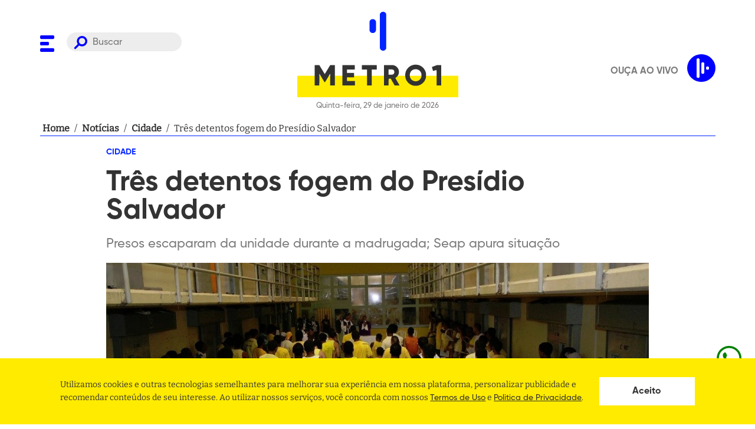

--- FILE ---
content_type: text/html; charset=utf-8
request_url: https://www.metro1.com.br/noticias/cidade/61381,tres-detentos-fogem-do-presidio-salvador
body_size: 24814
content:
<!DOCTYPE html><html lang="pt-br"><head><link rel="stylesheet" type="text/css" charSet="UTF-8" href="https://cdnjs.cloudflare.com/ajax/libs/slick-carousel/1.6.0/slick.min.css"/><link rel="stylesheet" type="text/css" href="https://cdnjs.cloudflare.com/ajax/libs/slick-carousel/1.6.0/slick-theme.min.css"/><link rel="preload" href="/assets/fonts/Bitter/static/Bitter-Regular.ttf" as="font" crossorigin=""/><link rel="preload" href="/assets/fonts/Gilroy/Gilroy-ExtraBold.otf" as="font" crossorigin=""/><link rel="preload" href="/assets/fonts/Gilroy/Gilroy-Bold.otf" as="font" crossorigin=""/><link rel="preload" href="/assets/fonts/Gilroy/Gilroy-Medium.otf" as="font" crossorigin=""/><script async="" src="https://www.instagram.com/embed.js"></script><script async="" src="https://platform.twitter.com/widgets.js"></script><script async="" src="https://www.googletagservices.com/tag/js/gpt.js"></script><link rel="apple-touch-icon" sizes="57x57" href="/apple-icon-57x57.png"/><link rel="apple-touch-icon" sizes="60x60" href="/apple-icon-60x60.png"/><link rel="apple-touch-icon" sizes="72x72" href="/apple-icon-72x72.png"/><link rel="apple-touch-icon" sizes="76x76" href="/apple-icon-76x76.png"/><link rel="apple-touch-icon" sizes="114x114" href="/apple-icon-114x114.png"/><link rel="apple-touch-icon" sizes="120x120" href="/apple-icon-120x120.png"/><link rel="apple-touch-icon" sizes="144x144" href="/apple-icon-144x144.png"/><link rel="apple-touch-icon" sizes="152x152" href="/apple-icon-152x152.png"/><link rel="apple-touch-icon" sizes="180x180" href="/apple-icon-180x180.png"/><link rel="icon" type="image/png" sizes="64x64" href="/assets/favicon-dark.png"/><link rel="manifest" href="/manifest.json"/><meta name="msapplication-TileColor" content="#ffffff"/><meta name="msapplication-TileImage" content="/ms-icon-144x144.png"/><meta name="theme-color" content="#ffffff"/><meta name="facebook-domain-verification" content="agpaw7a1ikxz0qfjra2yyujiw9cvqp"/><script defer="" src="https://cdn.onesignal.com/sdks/OneSignalSDK.js" async=""></script><script defer="">
             window.OneSignal = window.OneSignal || [];
             OneSignal.push(function() {
               OneSignal.init({
                 appId: "fe926803-3d18-4f02-8e3d-f19e7da6730f",
                 safari_web_id: "web.onesignal.auto.639febc2-a356-4a97-8e69-81281557724a",
                 promptOptions: {
                  actionMessage:
                    "Metro 1 gostaria de mostrar notificações de suas últimas notícias!",
                  acceptButtonText: "PERMITIR",
                  cancelButtonText: "NÃO, OBRIGADO",
                },

                 notifyButton: {
                   enable: true,
                 },
               });
             });
          </script><script>(function(w,d,s,l,i){w[l] = w[l] || [];w[l].push({'gtm.start':
                    new Date().getTime(),event:'gtm.js'});var f=d.getElementsByTagName(s)[0],
                    j=d.createElement(s),dl=l!='dataLayer'?'&l='+l:'';j.async=true;j.src=
                    'https://www.googletagmanager.com/gtm.js?id='+i+dl;f.parentNode.insertBefore(j,f);
                    })(window,document,'script','dataLayer','GTM-M7FV327K');</script><script async="" src="https://securepubads.g.doubleclick.net/tag/js/gpt.js"></script><script>
            window.googletag = window.googletag || {cmd: []};

             window.googletag.cmd.push(() => {
               window.mapping = googletag.sizeMapping()
                  .addSize([1024, 0], [[980, 180],[930, 180], [728, 90],[640,480], [160,600], [380,415]])
                  .addSize([980, 0], [[728, 90], [565, 70],[640,480], [160,600], [380,415]])
                  .addSize([728, 0], [[480, 60], [320, 50], [234, 60],[640,480], [160,600], [380,415]])
                  .addSize([640, 0], [[320, 240], [234, 60],[640,480], [160,600]])
                  .addSize([0, 0], [[336, 280], [320, 240], [320, 50], [234, 60], [160,600]])
                  .build();

               window.googletag.defineSlot('/21707467271/Super-Banner-entre-Noticias', [728, 90], 'div-gpt-ad-1525049457756-2').defineSizeMapping(window.mapping).addService(googletag.pubads());
               window.googletag.defineSlot('/21707467271/Super-Banner-Superior', [728, 90], 'div-gpt-ad-1528227811441-0').defineSizeMapping(window.mapping).addService(googletag.pubads());
               window.googletag.defineSlot('/21707467271/Outlimit', [640, 480], 'div-gpt-ad-1549296380337-0').defineSizeMapping(window.mapping).addService(googletag.pubads());
               window.googletag.defineSlot('/21707467271/Top-Banner-Principal', [930, 180], 'div-gpt-ad-1525049457756-8').defineSizeMapping(window.mapping).addService(googletag.pubads());
               window.googletag.defineSlot('/21707467271/home-bloco-comentarios', [380, 415], 'div-gpt-ad-1624319137040-0').defineSizeMapping(window.mapping).addService(googletag.pubads());
               window.googletag.defineSlot('/21707467271/super-banner-interna-noticia', [[728, 90], [320, 50]], 'div-gpt-ad-1624318940359-0').defineSizeMapping(window.mapping).addService(googletag.pubads());

               window.googletag.pubads().enableSingleRequest();
               window.googletag.pubads().collapseEmptyDivs();
               window.googletag.enableServices();
             });
          </script><meta charSet="UTF-8"/><meta http-equiv="x-ua-compatible" content="IE=edge,chrome=1"/><meta name="viewport" content="width=device-width, initial-scale=1"/><link rel="base" href="https://www.metro1.com.br"/><meta name="theme-color" content="#FFFFFF"/><meta name="msapplication-TileColor" content="#FFFFFF"/><title>Três detentos fogem do Presídio Salvador - Metro 1</title><meta name="robots" content="index,follow"/><meta name="googlebot" content="index,follow"/><meta name="description" content="Presos escaparam da unidade durante a madrugada; Seap apura situação"/><meta name="twitter:card" content="summary_large_image"/><meta name="twitter:site" content="@metro1"/><meta name="twitter:creator" content="@metro1"/><meta property="fb:app_id" content="215134551966885"/><meta property="og:url" content="https://www.metro1.com.br/noticias/cidade/61381,tres-detentos-fogem-do-presidio-salvador"/><meta property="og:type" content="website"/><meta property="og:title" content="Três detentos fogem do Presídio Salvador - Metro 1"/><meta property="og:description" content="Presos escaparam da unidade durante a madrugada; Seap apura situação"/><meta property="og:image" content="https://api.metro1.com.br/noticias/61381,tres-detentos-fogem-do-presidio-salvador-3.jpg"/><meta property="og:image:alt" content="Thumbnail"/><meta property="og:image:width" content="1200"/><meta property="og:image:height" content="630"/><meta property="og:locale" content="pt_BR"/><meta property="og:site_name" content="Três detentos fogem do Presídio Salvador - Metro 1"/><link rel="canonical" href="https://www.metro1.com.br/noticias/cidade/61381,tres-detentos-fogem-do-presidio-salvador"/><meta name="referrer" content="no-referrer-when-downgrade"/><meta name="google" content="notranslate"/><meta name="MobileOptimized" content="320"/><meta name="HandheldFriendly" content="True"/><meta property="fb:pages" content="111209462238356"/><meta name="image" content="https://api.metro1.com.br/noticias/61381,tres-detentos-fogem-do-presidio-salvador-3.jpg"/><meta property="twitter:image" content="https://api.metro1.com.br/noticias/61381,tres-detentos-fogem-do-presidio-salvador-3.jpg"/><meta name="next-head-count" content="32"/><link rel="preload" href="/_next/static/css/aea3675af88d5deac27b.css" as="style"/><link rel="stylesheet" href="/_next/static/css/aea3675af88d5deac27b.css" data-n-g=""/><noscript data-n-css=""></noscript><link rel="preload" href="/_next/static/chunks/webpack-f109c071d7ac201663fa.js" as="script"/><link rel="preload" href="/_next/static/chunks/framework.bf5ed108d6c23a237d21.js" as="script"/><link rel="preload" href="/_next/static/chunks/b4b8a5c778ab29ac69145c3030660a5fcef7874d.114fc249aa1540b2d7f1.js" as="script"/><link rel="preload" href="/_next/static/chunks/main-985f2ed061a0502bea12.js" as="script"/><link rel="preload" href="/_next/static/chunks/661a6161175cf702215182c3b7392056c7b307a7.bd38e5a2255196512cfc.js" as="script"/><link rel="preload" href="/_next/static/chunks/29ef78731a8d7660970932eedb4b2d7ac3a178bc.7b620db078f6f21d338d.js" as="script"/><link rel="preload" href="/_next/static/chunks/cb56de6b0ca39d8bc0a887eb8b91fb59b074f3f5.43606562d9252cf5f06e.js" as="script"/><link rel="preload" href="/_next/static/chunks/pages/_app-bf31a06e3de8c79e9450.js" as="script"/><link rel="preload" href="/_next/static/chunks/41155975.ffcec48cd6771b16b068.js" as="script"/><link rel="preload" href="/_next/static/chunks/68c0a17d.a43692f83a1a91b4acaa.js" as="script"/><link rel="preload" href="/_next/static/chunks/cb355538.d3d4aa8080ea6ebf4488.js" as="script"/><link rel="preload" href="/_next/static/chunks/de5a084e9ad1d2f2cbdb6427d0c0847a39051242.49925a6894b62b4a3a2a.js" as="script"/><link rel="preload" href="/_next/static/chunks/d245cc0cd9bd24c9048528d404014dd3234153dd.d0d02872d3bc08ac8bf6.js" as="script"/><link rel="preload" href="/_next/static/chunks/6448e691bbc6f14ec0c592b6a46fd0a9e447b6a1.37dcc894ce5d27bf707b.js" as="script"/><link rel="preload" href="/_next/static/chunks/f95958964eacf5a4c684222cb3b7a2dcb7d3b6dc.c47b59311435a6580290.js" as="script"/><link rel="preload" href="/_next/static/chunks/pages/noticias/%5Bslug-category%5D/%5Brequest%5D-84b3a34a32de0c8d117b.js" as="script"/><style data-styled="" data-styled-version="5.2.3">.dQhHcy{display:block;width:100%;max-width:1185px;margin:0 auto;padding:0 20px;position:relative;z-index:2;}/*!sc*/
data-styled.g1[id="styles__Container-crtx69-0"]{content:"dQhHcy,"}/*!sc*/
.cMJtEK{margin-bottom:21px;}/*!sc*/
.cMJtEK h3,.cMJtEK h2,.cMJtEK h1{font-family:'Gilroy',sans-serif;font-size:4.2rem;font-weight:bolder;color:#0023FF;}/*!sc*/
@media only screen and (max-width:768px){.cMJtEK{margin-bottom:10px;}.cMJtEK h3,.cMJtEK h2,.cMJtEK h1{font-size:2.7rem;}}/*!sc*/
data-styled.g2[id="styles__TitleSection-crtx69-1"]{content:"cMJtEK,"}/*!sc*/
@font-face{font-family:"Bitter";src:url("/assets/fonts/Bitter/static/Bitter-Regular.ttf");font-style:normal;font-weight:500;font-display:swap;}/*!sc*/
@font-face{font-family:"Gilroy";src:url("/assets/fonts/Gilroy/Gilroy-ExtraBold.otf");font-style:normal;font-weight:900;font-display:swap;}/*!sc*/
@font-face{font-family:"Gilroy";src:url("/assets/fonts/Gilroy/Gilroy-Bold.otf");font-style:normal;font-weight:700;font-display:swap;}/*!sc*/
@font-face{font-family:"Gilroy";src:url("/assets/fonts/Gilroy/Gilroy-Medium.otf");font-style:normal;font-weight:500;font-display:swap;}/*!sc*/
*{margin:0;padding:0;box-sizing:border-box;outline:0;}/*!sc*/
html{font-size:10px;height:100%;}/*!sc*/
@media (min-width:1981px){html{font-size:10px;}}/*!sc*/
body{height:auto;vertical-align:baseline;text-rendering:optimizeLegibility !important;-webkit-font-smoothing:antialiased !important;-moz-osx-font-smoothing:grayscale;background-color:#FFFFFF;}/*!sc*/
body,#root{min-height:100vh;position:relative;}/*!sc*/
#root{height:100%;}/*!sc*/
h1,h2,h3,h4,h5,h6,strong{font-family:'Gilroy',sans-serif;font-weight:700;}/*!sc*/
a{-webkit-text-decoration:none;text-decoration:none;font-weight:700;background:none;cursor:pointer;border:0;-webkit-transition:180ms ease-in-out;transition:180ms ease-in-out;}/*!sc*/
button{cursor:pointer;border:0;display:-webkit-box;display:-webkit-flex;display:-ms-flexbox;display:flex;-webkit-box-pack:center;-webkit-justify-content:center;-ms-flex-pack:center;justify-content:center;-webkit-align-items:center;-webkit-box-align:center;-ms-flex-align:center;align-items:center;}/*!sc*/
ul{text-align:left;padding:revert;}/*!sc*/
body,input,button{font-family:'Bitter',-apple-system,BlinkMacSystemFont,'Segoe UI',Roboto,Helvetica,Arial,sans-serif,'Apple Color Emoji','Segoe UI Emoji','Segoe UI Symbol';font-size:1.6rem;line-height:1;color:#333333;}/*!sc*/
data-styled.g18[id="sc-global-hxcyQg1"]{content:"sc-global-hxcyQg1,"}/*!sc*/
.enoXbg{display:-webkit-box;display:-webkit-flex;display:-ms-flexbox;display:flex;-webkit-box-pack:center;-webkit-justify-content:center;-ms-flex-pack:center;justify-content:center;-webkit-align-items:center;-webkit-box-align:center;-ms-flex-align:center;align-items:center;width:100%;margin-bottom:20px;padding:0 20px;}/*!sc*/
data-styled.g19[id="styles__Container-sc-63osx4-0"]{content:"enoXbg,"}/*!sc*/
.cvRvig{display:-webkit-box;display:-webkit-flex;display:-ms-flexbox;display:flex;width:100%;max-width:1145px;border-bottom:1px solid #0023FF;-webkit-align-items:center;-webkit-box-align:center;-ms-flex-align:center;align-items:center;gap:4px;font-size:16px;line-height:24px;font-weight:400;}/*!sc*/
data-styled.g20[id="styles__Content-sc-63osx4-1"]{content:"cvRvig,"}/*!sc*/
.jXJhPe{min-width:5px;margin:0 4px;color:#333333;overflow:hidden;display:-webkit-box;-webkit-box-orient:vertical;-webkit-line-clamp:1;}/*!sc*/
data-styled.g21[id="styles__Item-sc-63osx4-2"]{content:"jXJhPe,"}/*!sc*/
.WSLQd:hover{-webkit-text-decoration:underline;text-decoration:underline;}/*!sc*/
data-styled.g22[id="styles__Redirecionar-sc-63osx4-3"]{content:"WSLQd,"}/*!sc*/
.dmgWYT{list-style:none;display:-webkit-box;display:-webkit-flex;display:-ms-flexbox;display:flex;-webkit-flex-flow:row wrap;-ms-flex-flow:row wrap;flex-flow:row wrap;margin-bottom:20px;padding:0;}/*!sc*/
data-styled.g23[id="styles__MenuSocial-fvfyc4-0"]{content:"dmgWYT,"}/*!sc*/
.fSsJaC{padding:0 10px;}/*!sc*/
.fSsJaC:first-of-type{padding-left:0;}/*!sc*/
.fSsJaC:first-of-type{padding-right:0;}/*!sc*/
.fSsJaC:last-child{margin-right:0;}/*!sc*/
.fSsJaC svg path{fill:#0023FF;}/*!sc*/
data-styled.g24[id="styles__MenuSocialLogo-fvfyc4-1"]{content:"fSsJaC,"}/*!sc*/
.kPtpmW{background-color:#FFEB00;padding-top:83px;}/*!sc*/
data-styled.g25[id="styles__FooterWrapper-cxyxyu-0"]{content:"kPtpmW,"}/*!sc*/
.fUipYo{grid-column:2;color:#333333;font-size:20px;}/*!sc*/
.fUipYo em{margin-bottom:20px;display:block;font-style:normal;white-space:pre-wrap;word-break:break-word;line-height:1.4;}/*!sc*/
.fUipYo em:last-child{margin-bottom:0;}/*!sc*/
.fUipYo em a{color:#333333;font-weight:bold;}/*!sc*/
.fUipYo em a:hover{-webkit-text-decoration:underline;text-decoration:underline;}/*!sc*/
@media only screen and (max-width:630px){.fUipYo{font-size:1.3rem;padding:0 40px;}}/*!sc*/
data-styled.g26[id="styles__Address-cxyxyu-1"]{content:"fUipYo,"}/*!sc*/
.irAVhq{display:grid;grid-template-columns:auto 403px;overflow:hidden;}/*!sc*/
@media only screen and (max-width:768px){.irAVhq{grid-template-columns:1fr;}}/*!sc*/
.irAVhq .styles__MenuSocial-fvfyc4-0{-webkit-align-self:flex-end;-ms-flex-item-align:end;align-self:flex-end;display:-webkit-inline-box;display:-webkit-inline-flex;display:-ms-inline-flexbox;display:inline-flex;width:300px;}/*!sc*/
.irAVhq .styles__MenuSocial-fvfyc4-0 li{-webkit-flex:1;-ms-flex:1;flex:1;}/*!sc*/
@media only screen and (max-width:768px){.irAVhq .styles__MenuSocial-fvfyc4-0{display:none;}}/*!sc*/
.irAVhq .styles__MenuSocial-fvfyc4-0 svg{margin-bottom:0;}/*!sc*/
.irAVhq svg{width:100%;grid-column:2;margin-top:83px;margin-bottom:-60px;}/*!sc*/
.irAVhq svg path{fill:#0023FF;}/*!sc*/
data-styled.g27[id="styles__FooterContent-cxyxyu-2"]{content:"irAVhq,"}/*!sc*/
.ggFkUZ{width:100%;border:none;border-radius:30px;padding:8px 20px 5px 44px;background-color:#7b7b7b22;color:#7b7b7b;background-image:url('/assets/search.svg');background-repeat:no-repeat;background-position:12px 6px;background-size:23px;font-size:16px;font-family:'Gilroy',sans-serif;}/*!sc*/
@media only screen and (max-width:768px){.ggFkUZ{display:none;}}/*!sc*/
data-styled.g30[id="styles__Input-sc-18kbtci-1"]{content:"ggFkUZ,"}/*!sc*/
.bNwlFY{visibility:hidden;opacity:0;position:fixed;top:0;right:0;bottom:0;left:0;z-index:9;display:-webkit-box;display:-webkit-flex;display:-ms-flexbox;display:flex;-webkit-align-items:center;-webkit-box-align:center;-ms-flex-align:center;align-items:center;-webkit-box-pack:center;-webkit-justify-content:center;-ms-flex-pack:center;justify-content:center;width:100%;height:100vh;background:rgba(0,0,0,0.5);}/*!sc*/
data-styled.g31[id="styles__Wrapper-d0mmlq-0"]{content:"bNwlFY,"}/*!sc*/
.dVWjlv{width:80%;height:40px;background-color:white;background-image:url('/assets/search.svg');background-repeat:no-repeat;background-position:calc(100% - 20px) center;background-size:25px;padding:0 calc(40px + 25px) 0 20px;border:0;}/*!sc*/
.dVWjlv:focus{box-shadow:0 0 5px 0 #3a4042;}/*!sc*/
data-styled.g32[id="styles__Input-d0mmlq-1"]{content:"dVWjlv,"}/*!sc*/
.iLSNzE{display:none;position:absolute;left:35px;top:50%;-webkit-transform:translateY(-50%);-ms-transform:translateY(-50%);transform:translateY(-50%);width:25px;height:25px;background-color:transparent;background-image:url('/assets/search.svg');background-repeat:no-repeat;background-position:center center;background-size:25px;}/*!sc*/
@media only screen and (max-width:768px){.iLSNzE{display:initial;}}/*!sc*/
data-styled.g33[id="styles__Button-d0mmlq-2"]{content:"iLSNzE,"}/*!sc*/
.dBWtAx{position:absolute;top:20px;right:20px;width:25px;height:25px;background-color:transparent;}/*!sc*/
.dBWtAx > svg{width:100%;height:100%;}/*!sc*/
.dBWtAx > svg g{fill:white;}/*!sc*/
data-styled.g34[id="styles__ButtonClose-d0mmlq-3"]{content:"dBWtAx,"}/*!sc*/
.oqdtL{position:fixed;background:#FFFFFF;top:0;width:100%;height:139px;opacity:0;-webkit-transform:translateY(-100px);-ms-transform:translateY(-100px);transform:translateY(-100px);pointer-events:none;border-bottom:1px solid #DDDDDD;box-shadow:0 4px 8px rgb(0 0 0 / 15%);-webkit-transition:all 0.2s ease;transition:all 0.2s ease;z-index:1030;}/*!sc*/
@media only screen and (max-width:630px){.oqdtL{margin-bottom:15px;}}/*!sc*/
@media only screen and (max-width:768px){.oqdtL{height:113px;}}/*!sc*/
data-styled.g35[id="styles__HeaderWrapper-dmb9s1-0"]{content:"oqdtL,"}/*!sc*/
.hRPDWs{display:-webkit-box;display:-webkit-flex;display:-ms-flexbox;display:flex;-webkit-align-items:center;-webkit-box-align:center;-ms-flex-align:center;align-items:center;}/*!sc*/
data-styled.g36[id="styles__HeaderContent-dmb9s1-1"]{content:"hRPDWs,"}/*!sc*/
.kRlseU{display:grid;grid-template-columns:240px auto 240px;-webkit-align-items:center;-webkit-box-align:center;-ms-flex-align:center;align-items:center;}/*!sc*/
@media only screen and (max-width:768px){.kRlseU{grid-template-columns:60px auto 60px;gap:10px;-webkit-align-items:center;-webkit-box-align:center;-ms-flex-align:center;align-items:center;}}/*!sc*/
data-styled.g37[id="styles__HeaderCont-dmb9s1-2"]{content:"kRlseU,"}/*!sc*/
.kGWRdp{gap:5px;display:grid;grid-template-columns:40px auto;}/*!sc*/
@media only screen and (max-width:768px){.kGWRdp{position:relative;display:block;}}/*!sc*/
data-styled.g38[id="styles__LeftCont-dmb9s1-3"]{content:"kGWRdp,"}/*!sc*/
.dUBozl{position:relative;top:4px;}/*!sc*/
.dUBozl svg path{fill:blue;}/*!sc*/
@media only screen and (max-width:768px){.dUBozl{position:absolute;top:50%;-webkit-transform:translateY(-50%);-ms-transform:translateY(-50%);transform:translateY(-50%);}.dUBozl svg{width:25px;height:25px;}}/*!sc*/
data-styled.g39[id="styles__ToggleMenu-dmb9s1-4"]{content:"dUBozl,"}/*!sc*/
.bsCjzD{justify-self:center;}/*!sc*/
.bsCjzD > p{font-size:13px;font-family:'Gilroy',sans-serif;color:#7b7b7b;text-align:center;margin-top:5px;}/*!sc*/
.bsCjzD svg{width:100%;height:100px;}/*!sc*/
.bsCjzD svg #rect{fill:#FFEB00;}/*!sc*/
.bsCjzD svg #texto{fill:#333333;}/*!sc*/
.bsCjzD svg #texto path{fill:#333333;}/*!sc*/
@media only screen and (max-width:768px){.bsCjzD svg{height:60px;}.bsCjzD > p{font-size:11px;}}/*!sc*/
data-styled.g40[id="styles__LogoContent-dmb9s1-5"]{content:"bsCjzD,"}/*!sc*/
.gQDQxq{padding:20px 0;position:relative;background:#FFFFFF;width:100%;}/*!sc*/
@media only screen and (max-width:630px){.gQDQxq{margin-bottom:15px;}}/*!sc*/
@media only screen and (max-width:768px){.gQDQxq > .styles__Container-crtx69-0{position:static;}}/*!sc*/
data-styled.g41[id="styles__HeaderWrapper-sc-12f9ssu-0"]{content:"gQDQxq,"}/*!sc*/
.fsA-DJn{display:grid;grid-template-columns:240px auto 240px;}/*!sc*/
@media only screen and (max-width:768px){.fsA-DJn{grid-template-columns:60px auto 60px;gap:10px;-webkit-align-items:center;-webkit-box-align:center;-ms-flex-align:center;align-items:center;}}/*!sc*/
data-styled.g42[id="styles__HeaderCont-sc-12f9ssu-1"]{content:"fsA-DJn,"}/*!sc*/
.hVenA{gap:5px;display:grid;-webkit-align-self:start;-ms-flex-item-align:start;align-self:start;-webkit-align-items:flex-end;-webkit-box-align:flex-end;-ms-flex-align:flex-end;align-items:flex-end;grid-template-columns:40px auto;margin-top:35px;}/*!sc*/
@media only screen and (max-width:768px){.hVenA{position:relative;display:block;-webkit-align-self:center;-ms-flex-item-align:center;align-self:center;margin-top:0;}}/*!sc*/
data-styled.g43[id="styles__LeftCont-sc-12f9ssu-2"]{content:"hVenA,"}/*!sc*/
.icQtry{position:relative;top:4px;}/*!sc*/
.icQtry svg path{fill:blue;}/*!sc*/
@media only screen and (max-width:768px){.icQtry{position:absolute;top:50%;-webkit-transform:translateY(-50%);-ms-transform:translateY(-50%);transform:translateY(-50%);}.icQtry svg{width:25px;height:25px;}}/*!sc*/
data-styled.g44[id="styles__ToggleMenu-sc-12f9ssu-3"]{content:"icQtry,"}/*!sc*/
.iApUxc{justify-self:center;}/*!sc*/
.iApUxc > p{font-size:13px;font-family:'Gilroy',sans-serif;color:#7b7b7b;text-align:center;margin-top:5px;}/*!sc*/
.iApUxc svg,.iApUxc img{width:100%;}/*!sc*/
.iApUxc svg#mobile,.iApUxc img#mobile{text-align:center;display:none;}/*!sc*/
@media only screen and (max-width:768px){.iApUxc svg#mobile,.iApUxc img#mobile{display:block;}}/*!sc*/
@media only screen and (max-width:768px){.iApUxc svg#desktop,.iApUxc img#desktop{display:none;}}/*!sc*/
.iApUxc svg #signo,.iApUxc img #signo{fill:#0023FF;}/*!sc*/
.iApUxc svg #signo rect,.iApUxc img #signo rect{fill:#0023FF;}/*!sc*/
.iApUxc svg #signo path,.iApUxc img #signo path{fill:#0023FF;}/*!sc*/
.iApUxc svg #rect,.iApUxc img #rect{fill:#FFEB00;}/*!sc*/
.iApUxc svg #rect path,.iApUxc img #rect path{fill:#FFEB00;}/*!sc*/
.iApUxc svg #texto,.iApUxc img #texto{fill:#333333;}/*!sc*/
.iApUxc svg #texto path,.iApUxc img #texto path{fill:#333333;}/*!sc*/
@media only screen and (max-width:768px){.iApUxc > p{font-size:11px;}}/*!sc*/
data-styled.g45[id="styles__LogoContent-sc-12f9ssu-4"]{content:"iApUxc,"}/*!sc*/
.gjnLJo{display:block;color:#7B7B7B;font-family:'Gilroy';font-size:1.3rem;text-transform:uppercase;margin-top:10px;}/*!sc*/
data-styled.g47[id="styles__ThemeLegend-ml4bh7-0"]{content:"gjnLJo,"}/*!sc*/
.dKUaHe{position:absolute;bottom:20px;right:30px;}/*!sc*/
.dKUaHe svg{width:58px;height:58px;}/*!sc*/
.dKUaHe svg path{fill:#0023FF;}/*!sc*/
.dKUaHe svg g{stroke:#0023FF;}/*!sc*/
data-styled.g48[id="styles__LogoMenu-sc-1am6g1g-0"]{content:"dKUaHe,"}/*!sc*/
.DIxVf{position:fixed;z-index:9999;left:0;top:0;background-color:#FFFFFF;width:100%;max-width:480px;height:100vh;max-height:100%;pointer-events:none;-webkit-transform:translateX(-100%);-ms-transform:translateX(-100%);transform:translateX(-100%);-webkit-transition:0.3s;transition:0.3s;overflow:hidden;}/*!sc*/
.DIxVf.active{pointer-events:all;opacity:1;-webkit-transform:translateX(0);-ms-transform:translateX(0);transform:translateX(0);}/*!sc*/
@media only screen and (min-width:768px){.DIxVf{background-color:#FFFFFF;}}/*!sc*/
data-styled.g49[id="styles__MenuWrapper-sc-1am6g1g-1"]{content:"DIxVf,"}/*!sc*/
.gBQanw{width:100%;padding:30px 0 30px 30px;position:relative;height:90%;overflow:auto;}/*!sc*/
data-styled.g50[id="styles__MenuContent-sc-1am6g1g-2"]{content:"gBQanw,"}/*!sc*/
.bXZkdL{list-style:none;margin:0;padding:0;}/*!sc*/
.bXZkdL.active{display:block;}/*!sc*/
.jOfgwL{list-style:none;margin:0;padding:0;margin:10px 0;display:none;}/*!sc*/
.jOfgwL.active{display:block;}/*!sc*/
.jOfgwL .styles__MenuItem-sc-1am6g1g-4 a{color:#7B7B7B !important;font-size:1.8rem;text-transform:uppercase;line-height:32px;}/*!sc*/
data-styled.g51[id="styles__MenuList-sc-1am6g1g-3"]{content:"bXZkdL,jOfgwL,"}/*!sc*/
.kEYoRd a{font-size:2.2rem;color:#333333;-webkit-transition:0.3s;transition:0.3s;display:inline-block;font-family:'Gilroy',sans-serif;line-height:44px;}/*!sc*/
.kEYoRd a.clicked svg{-webkit-transform:rotate(-180deg);-ms-transform:rotate(-180deg);transform:rotate(-180deg);}/*!sc*/
.kEYoRd svg{margin-left:10px;cursor:pointer;}/*!sc*/
.kEYoRd svg rect{fill:blue;}/*!sc*/
data-styled.g52[id="styles__MenuItem-sc-1am6g1g-4"]{content:"kEYoRd,"}/*!sc*/
.dDgQZv{cursor:pointer;background:none;font-size:0;top:32px;right:30px;position:absolute;}/*!sc*/
.dDgQZv svg{width:22px;height:22px;}/*!sc*/
.dDgQZv svg g{fill:#0023FF;}/*!sc*/
data-styled.g53[id="styles__CloseMenu-sc-1am6g1g-5"]{content:"dDgQZv,"}/*!sc*/
.hZktSW{display:block;height:50px;}/*!sc*/
.hZktSW svg .bulbBg{fill:#D3D3D3;-webkit-transition:0.3s;transition:0.3s;}/*!sc*/
data-styled.g54[id="styles__ToggleMode-sc-1am6g1g-6"]{content:"hZktSW,"}/*!sc*/
.dYHZJJ{position:absolute;z-index:9999999;bottom:30px;left:30px;}/*!sc*/
.dYHZJJ > a:first-child{display:block;margin-bottom:10px;}/*!sc*/
.dYHZJJ > a:first-child:hover{-webkit-text-decoration:underline;text-decoration:underline;}/*!sc*/
data-styled.g55[id="styles__ToggleModeAndLegalWrapper-sc-1am6g1g-7"]{content:"dYHZJJ,"}/*!sc*/
.fNRGez{position:fixed;bottom:88.05px;right:20px;height:48.05px;width:48.05px;color:green;cursor:pointer;z-index:9999999999;}/*!sc*/
.fNRGez div{position:absolute;top:3px;right:61px;background-color:black;max-width:75vw;color:white;padding:14.4px;-webkit-transform:rotateY(90deg);-ms-transform:rotateY(90deg);transform:rotateY(90deg);border-radius:10px;width:-webkit-max-content;width:-moz-max-content;width:max-content;}/*!sc*/
.fNRGez a{color:green !important;}/*!sc*/
.fNRGez a:visited{color:green !important;}/*!sc*/
.fNRGez:hover div{-webkit-transition:-webkit-transform 0.25s;-webkit-transition:transform 0.25s;transition:transform 0.25s;-webkit-transform:rotateY(0deg);-ms-transform:rotateY(0deg);transform:rotateY(0deg);}/*!sc*/
.fNRGez:hover div div:after{content:"";position:absolute;top:100%;right:50%;margin-right:-5px;border-width:5px;border-style:solid;border-color:black transparent transparent transparent;}/*!sc*/
.fNRGez:hover div svg{position:absolute;top:50%;-webkit-transform:translateY(-50%);-ms-transform:translateY(-50%);transform:translateY(-50%);right:-14px;}/*!sc*/
data-styled.g56[id="Layout__WhatsappButton-xs74wc-0"]{content:"fNRGez,"}/*!sc*/
.cynXuA{display:-webkit-box;display:-webkit-flex;display:-ms-flexbox;display:flex;-webkit-align-items:center;-webkit-box-align:center;-ms-flex-align:center;align-items:center;-webkit-box-pack:center;-webkit-justify-content:center;-ms-flex-pack:center;justify-content:center;margin-bottom:2.4rem;padding:40px 0;border:solid #d3d3d3;border-width:1px 0;}/*!sc*/
data-styled.g57[id="styles__Wrapper-hsnq08-0"]{content:"cynXuA,"}/*!sc*/
.fFdKNS{display:-webkit-box;display:-webkit-flex;display:-ms-flexbox;display:flex;-webkit-align-items:center;-webkit-box-align:center;-ms-flex-align:center;align-items:center;-webkit-box-pack:center;-webkit-justify-content:center;-ms-flex-pack:center;justify-content:center;-webkit-flex-direction:column;-ms-flex-direction:column;flex-direction:column;text-align:center;position:relative;margin-top:20px;}/*!sc*/
.fFdKNS::before{content:'';width:100%;height:1px;background-color:#d3d3d3;position:absolute;top:50%;left:0;z-index:-1;}/*!sc*/
@media only screen and (max-width:768px){.fFdKNS svg{display:none;}}/*!sc*/
data-styled.g68[id="styles__MoreNews-sj3ngm-9"]{content:"fFdKNS,"}/*!sc*/
.ieyGEH{display:-webkit-box;display:-webkit-flex;display:-ms-flexbox;display:flex;}/*!sc*/
.ieyGEH button{-webkit-flex:1;-ms-flex:1;flex:1;width:40px;}/*!sc*/
.ieyGEH button:last-child{margin-left:10px;}/*!sc*/
.ieyGEH svg g,.ieyGEH svg path{fill:#0023FF;}/*!sc*/
@media only screen and (max-width:768px){.ieyGEH svg{width:20px;height:20px;}}/*!sc*/
data-styled.g87[id="styles__Buttons-sc-13qlklm-2"]{content:"ieyGEH,"}/*!sc*/
.gXQMRr{font-size:0;background:transparent;outline:0;border:none;}/*!sc*/
.gXQMRr svg{width:20px;}/*!sc*/
.gXQMRr svg path{fill:currentColor;}/*!sc*/
data-styled.g88[id="styles__ButtonMore-sc-13qlklm-3"]{content:"gXQMRr,"}/*!sc*/
.hJOvxj button{padding:15px 30px 10px;background:#FFFFFF;color:#0023FF;display:inline-block;font-weight:bolder;font-family:'Gilroy',sans-serif;text-transform:uppercase;}/*!sc*/
data-styled.g90[id="styles__Wrapper-sc-12lw32t-0"]{content:"hJOvxj,"}/*!sc*/
.coTeKQ{display:-webkit-box;display:-webkit-flex;display:-ms-flexbox;display:flex;}/*!sc*/
.coTeKQ > a{position:relative;-webkit-align-self:flex-start;-ms-flex-item-align:start;align-self:flex-start;}/*!sc*/
.coTeKQ > a::before{content:'';position:absolute;top:0;height:0;width:100%;height:100%;border-radius:6px;background-image:linear-gradient( to bottom,transparent,transparent,rgba(0,0,0,1) );}/*!sc*/
.coTeKQ img{width:181px;height:137px;object-fit:cover;border-radius:6px;}/*!sc*/
.coTeKQ .left{width:100%;margin-right:11px;display:-webkit-box;display:-webkit-flex;display:-ms-flexbox;display:flex;-webkit-flex-direction:column;-ms-flex-direction:column;flex-direction:column;-webkit-box-pack:stretch;-webkit-justify-content:stretch;-ms-flex-pack:stretch;justify-content:stretch;}/*!sc*/
.coTeKQ .left > header{font-family:'Gilroy',sans-serif;color:#333333;-webkit-flex:1;-ms-flex:1;flex:1;}/*!sc*/
.coTeKQ .left > header .title{font-size:1.9rem;}/*!sc*/
.coTeKQ .left > header a{color:#333333;}/*!sc*/
.coTeKQ .left > header .category{display:block;font-size:1.5rem;color:#0023FF;text-transform:uppercase;padding-bottom:10px;font-family:'Gilroy',sans-serif;font-weight:bolder;}/*!sc*/
.coTeKQ .left footer{display:-webkit-box;display:-webkit-flex;display:-ms-flexbox;display:flex;-webkit-align-items:center;-webkit-box-align:center;-ms-flex-align:center;align-items:center;-webkit-box-pack:justify;-webkit-justify-content:space-between;-ms-flex-pack:justify;justify-content:space-between;margin-top:8px;}/*!sc*/
.coTeKQ .left footer > p{color:#a2a2a2;font-size:1.2rem;font-family:'Gilroy',sans-serif;}/*!sc*/
.coTeKQ .left footer > svg{width:20px;height:4px;}/*!sc*/
.coTeKQ .left footer > svg circle{fill:#0023FF;}/*!sc*/
@media only screen and (max-width:1377px){.coTeKQ img{width:154px;height:120px;}}/*!sc*/
@media only screen and (max-width:768px){.coTeKQ img{width:151.6px;height:129.53px;border-radius:6px;}.coTeKQ .left{border-bottom:0;padding-bottom:0;}.coTeKQ .left > header .title{font-size:1.8rem;}.coTeKQ .left > header .category{font-size:1.2rem;}}/*!sc*/
data-styled.g99[id="styles__Wrapper-sc-1iqgelv-0"]{content:"coTeKQ,"}/*!sc*/
.cjRHrx{width:75% !important;}/*!sc*/
.cjRHrx .styles__MoreNews-sj3ngm-9{margin-bottom:20px;}/*!sc*/
@media only screen and (max-width:768px){.cjRHrx{width:100% !important;}}/*!sc*/
data-styled.g100[id="styles__Wrapper-sc-1ffquwr-0"]{content:"cjRHrx,"}/*!sc*/
.kXmeqG .whatsapp-link-metropole{border-bottom:1px solid #d3d3d3;margin-bottom:15px;padding-bottom:10px;}/*!sc*/
.kXmeqG .whatsapp-link-metropole a{font-size:2rem;font-family:'Bitter',sans-serif;line-height:1.2;color:rgb(17,85,204);-webkit-text-decoration:underline;text-decoration:underline;font-weight:700;background:none;cursor:pointer;border:0px;-webkit-transition:all 180ms ease-in-out 0s;transition:all 180ms ease-in-out 0s;}/*!sc*/
data-styled.g101[id="styles__Content-sc-1ffquwr-1"]{content:"kXmeqG,"}/*!sc*/
.hJSbox{margin-bottom:15px;width:100%;}/*!sc*/
.hJSbox img{width:100%;max-width:100%;object-fit:cover;height:100%;}/*!sc*/
data-styled.g103[id="styles__ImageWrapper-sc-1ffquwr-3"]{content:"hJSbox,"}/*!sc*/
.clDgOr{margin-bottom:50px;display:grid;grid-template-columns:repeat(2,auto);padding:20px 0;border-bottom:1px solid #a2a2a2;}/*!sc*/
.clDgOr .styles__Buttons-sc-13qlklm-2{justify-self:end;-webkit-box-pack:end;-webkit-justify-content:flex-end;-ms-flex-pack:end;justify-content:flex-end;}/*!sc*/
@media only screen and (max-width:620px){.clDgOr{display:block;border:none;margin-bottom:0;}.clDgOr .styles__Buttons-sc-13qlklm-2{padding:20px 0;border-top:1px solid #a2a2a2;}}/*!sc*/
data-styled.g104[id="styles__InfoWrapper-sc-1ffquwr-4"]{content:"clDgOr,"}/*!sc*/
.iqMlSV p{color:#a2a2a2;font-size:1.5rem;font-family:'Gilroy',sans-serif;margin-bottom:10px;}/*!sc*/
data-styled.g105[id="styles__Details-sc-1ffquwr-5"]{content:"iqMlSV,"}/*!sc*/
.cHwHXo{display:block;margin-bottom:21px;font-family:'Gilroy',sans-serif;color:#333333;}/*!sc*/
.cHwHXo h2{font-size:1.4rem;font-weight:bold;margin-bottom:21px;color:#0023FF;text-transform:uppercase;}/*!sc*/
.cHwHXo h1{font-size:4.8rem;font-weight:bold;margin-bottom:21px;}/*!sc*/
.cHwHXo p{font-weight:normal;font-size:2.2rem;color:#7b7b7b;}/*!sc*/
@media only screen and (max-width:768px){.cHwHXo h1{font-size:2rem;margin-bottom:10px;}.cHwHXo h2{font-size:1.8rem;margin-bottom:10px;}.cHwHXo p{font-size:1.6rem;}}/*!sc*/
data-styled.g106[id="styles__Header-sc-1ffquwr-6"]{content:"cHwHXo,"}/*!sc*/
.ePhtZb{font-size:2rem;font-family:'Bitter',sans-serif;line-height:1.2;margin-bottom:15px;padding-bottom:10px;display:flow-root;}/*!sc*/
.ePhtZb a{color:#1155cc;-webkit-text-decoration:underline;text-decoration:underline;}/*!sc*/
.ePhtZb a,.ePhtZb b,.ePhtZb strong,.ePhtZb span{font-family:'Bitter',sans-serif;}/*!sc*/
.ePhtZb p{color:#333333;margin-bottom:10px;}/*!sc*/
.ePhtZb p:last-child{margin-bottom:0;}/*!sc*/
.ePhtZb img{max-width:100%;object-fit:cover;}/*!sc*/
@media only screen and (max-width:768px){.ePhtZb{font-size:1.6rem;}.ePhtZb iframe{max-width:100%;}.ePhtZb img{height:auto !important;}}/*!sc*/
data-styled.g107[id="styles__Body-sc-1ffquwr-7"]{content:"ePhtZb,"}/*!sc*/
.byMLWm{margin-bottom:20px;}/*!sc*/
.byMLWm > header{padding-bottom:10px;margin-bottom:15px;}/*!sc*/
.byMLWm .styles__TitleSection-crtx69-1{padding:20px 0;font-weight:100;}/*!sc*/
.byMLWm .styles__TitleSection-crtx69-1 b{padding-left:10px;}/*!sc*/
@media only screen and (max-width:768px){.byMLWm{margin-bottom:0;}}/*!sc*/
data-styled.g108[id="styles__RelatedWrapper-sc-1ffquwr-8"]{content:"byMLWm,"}/*!sc*/
.ieDcdm{display:grid;grid-template-columns:repeat(auto-fit,minmax(280px,1fr));grid-gap:20px;}/*!sc*/
@media only screen and (max-width:768px){.ieDcdm{grid-gap:10px;grid-template-columns:1fr;margin-top:20px;}.ieDcdm > article{border-bottom:1px solid #d3d3d3;padding-bottom:10px;}.ieDcdm > article > a{display:none;}.ieDcdm > article:last-child{border-bottom:0;}}/*!sc*/
data-styled.g110[id="styles__HorizontalNews-sc-1ffquwr-10"]{content:"ieDcdm,"}/*!sc*/
</style></head><body><div id="__next"><header class="styles__HeaderWrapper-sc-12f9ssu-0 gQDQxq"><div class="styles__Container-crtx69-0 dQhHcy"><div class="styles__HeaderCont-sc-12f9ssu-1 fsA-DJn"><div class="styles__LeftCont-sc-12f9ssu-2 hVenA"><a class="styles__ToggleMenu-sc-12f9ssu-3 icQtry"><svg xmlns="http://www.w3.org/2000/svg" width="24.772" height="28.074" viewBox="0 0 24.772 28.074"><path d="M2 28.074a2 2 0 0 1-2-2v-2.193a2 2 0 0 1 2-2h20.772a2 2 0 0 1 2 2v2.192a2 2 0 0 1-2 2zm0-10.94a2 2 0 0 1-2-2V12.94a2 2 0 0 1 2-2h11.482a2 2 0 0 1 2 2v2.193a2 2 0 0 1-2 2zM2 6.193a2 2 0 0 1-2-2V1.999a2 2 0 0 1 2-2h20.772a2 2 0 0 1 2 2v2.193a2 2 0 0 1-2 2z" fill="#00f"></path></svg></a><form class="styles__Wrapper-sc-18kbtci-0 iVEAhP"><input type="text" placeholder="Buscar" name="q" value="" class="styles__Input-sc-18kbtci-1 ggFkUZ"/></form><button class="styles__Button-d0mmlq-2 iLSNzE"></button><form class="styles__Wrapper-d0mmlq-0 bNwlFY"><button type="button" class="styles__ButtonClose-d0mmlq-3 dBWtAx"><svg height="365pt" viewBox="0 0 365.71733 365" width="365pt" xmlns="http://www.w3.org/2000/svg"><g fill="#f44336"><path d="M356.34 296.348L69.727 9.734c-12.5-12.5-32.766-12.5-45.247 0L9.375 24.816c-12.5 12.504-12.5 32.77 0 45.25L295.988 356.68c12.504 12.5 32.77 12.5 45.25 0l15.082-15.082c12.524-12.48 12.524-32.75.02-45.25zm0 0"></path><path d="M295.988 9.734L9.375 296.348c-12.5 12.5-12.5 32.77 0 45.25l15.082 15.082c12.504 12.5 32.77 12.5 45.25 0L356.34 70.086c12.504-12.5 12.504-32.766 0-45.246L341.258 9.758c-12.5-12.524-32.766-12.524-45.27-.024zm0 0"></path></g></svg></button><input type="text" placeholder="Buscar" name="q" value="" class="styles__Input-d0mmlq-1 dVWjlv"/></form></div><picture class="styles__LogoContent-sc-12f9ssu-4 iApUxc"><a href="/"><a><svg width="273" height="145" viewBox="0 0 273 145" fill="none" xmlns="http://www.w3.org/2000/svg" id="desktop"><rect id="rect" y="108.571" width="273" height="36.622" fill="#FEEA00"></rect><g id="signo" name="Grupo 692"><path d="M143.029 0.480927C141.901 1.0358 140.865 2.10857 140.31 3.3108L139.922 4.16162V32.8303C139.922 59.8714 139.94 61.5545 140.255 62.4423C141.531 66.1045 146.469 67.2328 149.244 64.5138C149.688 64.0699 150.224 63.3856 150.446 62.9787L150.834 62.2388V33.0153V3.7917L150.28 2.79292C149.225 0.869341 147.653 3.2302e-05 145.286 3.2302e-05C144.25 3.2302e-05 143.769 0.092512 143.029 0.480927Z" fill="#021BFF"></path><path d="M125.44 12.9656C124.237 13.5575 123.608 14.1864 122.943 15.4256C122.536 16.1654 122.536 16.2949 122.536 24.2297C122.536 32.2199 122.536 32.2754 122.961 33.0522C123.941 34.9203 125.495 35.9006 127.641 36.0301C128.88 36.1041 129.176 36.0486 130.193 35.6047C131.469 35.0313 132.449 34.051 133.06 32.7563C133.43 31.924 133.448 31.6835 133.448 24.2297V16.5539L132.93 15.4996C132.301 14.2234 131.062 13.0766 129.897 12.6882C129.416 12.5217 128.473 12.3923 127.807 12.3923C126.808 12.3923 126.364 12.5033 125.44 12.9656Z" fill="#021BFF"></path></g><g id="texto" name="Grupo 691"><path d="M197.61 89.9643C193.708 90.7226 191.192 91.9988 188.399 94.6807C185.274 97.6956 183.646 100.969 183.11 105.316C182.37 111.124 184.145 116.45 188.103 120.427C190.36 122.684 192.672 124.071 195.631 124.959C197.629 125.55 201.532 125.772 203.751 125.402C209.522 124.478 214.923 120.205 217.068 114.86C218.085 112.344 218.307 111.087 218.326 107.831C218.326 105.279 218.252 104.502 217.919 103.133C216.365 96.9372 211.353 91.8323 205.212 90.2602C203.289 89.7608 199.46 89.6128 197.61 89.9643ZM203.4 97.7325C205.656 98.3429 207.524 99.6746 208.874 101.672C210.206 103.651 210.558 104.89 210.558 107.646C210.558 109.681 210.502 110.125 210.058 111.327C209.17 113.824 207.45 115.803 205.249 116.894C201.31 118.818 196.667 118.097 193.671 115.1C192.136 113.565 191.34 112.011 190.952 109.847C189.916 104.206 192.82 99.1382 197.851 97.751C199.035 97.4181 202.197 97.4181 203.4 97.7325Z" fill="#333333"></path><path d="M29.5935 107.739V125.033H33.4777H37.3618L37.3988 115.045L37.4543 105.057L41.7823 112.27C45.7035 118.818 46.1474 119.484 46.5913 119.484C47.0352 119.484 47.4791 118.818 51.4187 112.233L55.7653 104.983L55.8207 115.008L55.8577 125.033H59.7419H63.626V107.739V90.4451L59.7049 90.4821L55.7837 90.5376L51.2522 98.0655C48.7368 102.209 46.6468 105.612 46.5913 105.612C46.5358 105.612 44.4272 102.19 41.9118 98.0285L37.3433 90.4451H33.4592H29.5935V107.739Z" fill="#333333"></path><path d="M76.3882 107.739V125.033H87.1158H97.8435V121.241V117.449H91H84.1565V114.305V111.161H90.2601H96.3638V107.461V103.762H90.2601H84.1565V100.895V98.0285H90.815H97.4735V94.2368V90.4451H86.9309H76.3882V107.739Z" fill="#333333"></path><path d="M109.496 94.2368V98.0285H113.935H118.374V111.53V125.033H122.258H126.142V111.53V98.0285H130.489H134.835V94.2368V90.4451H122.166H109.496V94.2368Z" fill="#333333"></path><path d="M147.042 107.739V125.033H150.927H154.811L154.848 119.336L154.903 113.658L156.697 113.602L158.491 113.547L158.935 114.249C159.176 114.638 160.655 117.227 162.209 119.983L165.058 125.033H169.201C173.066 125.033 173.344 125.014 173.214 124.718C173.159 124.533 171.568 121.722 169.682 118.448C167.813 115.174 166.278 112.437 166.278 112.344C166.297 112.252 166.759 111.882 167.333 111.53C169.515 110.162 171.457 107.387 172.123 104.687C172.567 102.93 172.4 100.045 171.772 98.2134C170.514 94.6437 167.37 91.7398 163.781 90.8151C162.45 90.4821 161.728 90.4451 154.681 90.4451H147.042V107.739ZM162.32 98.1949C164.78 99.3232 165.409 103.337 163.448 105.408C162.339 106.574 161.765 106.722 158.103 106.722H154.811V102.283V97.8435H158.196C161.081 97.8435 161.673 97.899 162.32 98.1949Z" fill="#333333"></path><path d="M232.586 92.0358C230.256 92.9051 228.314 93.6264 228.295 93.6634C228.24 93.7189 230.052 100.285 230.145 100.34C230.163 100.359 231.476 100.026 233.049 99.5821C234.621 99.1382 235.971 98.7868 236.063 98.7683C236.137 98.7683 236.193 104.669 236.193 111.9V125.033H240.077H243.961V107.739V90.4451L240.41 90.4636L236.84 90.4821L232.586 92.0358Z" fill="#333333"></path></g></svg><svg width="273" height="56" id="mobile" viewBox="0 0 273 56" fill="none" xmlns="http://www.w3.org/2000/svg"><rect id="rect" y="19.5712" width="273" height="36.622" fill="#FEEA00"></rect><g id="texto"><path d="M197.61 0.964253C193.708 1.72259 191.192 2.99881 188.399 5.68072C185.274 8.69555 183.646 11.9693 183.11 16.3159C182.37 22.1236 184.145 27.4504 188.103 31.4271C190.36 33.6836 192.672 35.0708 195.631 35.9586C197.629 36.5504 201.532 36.7724 203.751 36.4025C209.522 35.4777 214.923 31.2051 217.068 25.8598C218.085 23.3443 218.307 22.0866 218.326 18.8313C218.326 16.2789 218.252 15.5021 217.919 14.1334C216.365 7.93722 211.353 2.83234 205.212 1.26019C203.289 0.760798 199.46 0.61283 197.61 0.964253ZM203.4 8.73255C205.656 9.34291 207.524 10.6746 208.874 12.6722C210.206 14.6512 210.558 15.8905 210.558 18.6464C210.558 20.6809 210.502 21.1248 210.058 22.3271C209.17 24.824 207.45 26.8031 205.249 27.8943C201.31 29.8179 196.667 29.0966 193.671 26.1002C192.136 24.5651 191.34 23.0114 190.952 20.8474C189.916 15.2061 192.82 10.1382 197.851 8.75104C199.035 8.41811 202.197 8.41811 203.4 8.73255Z" fill="#333333"></path><path d="M29.5935 18.7388V36.0325H33.4777H37.3618L37.3988 26.0447L37.4543 16.0569L41.7823 23.2703C45.7035 29.8179 46.1474 30.4838 46.5913 30.4838C47.0352 30.4838 47.4791 29.8179 51.4187 23.2333L55.7653 15.9829L55.8207 26.0077L55.8577 36.0325H59.7419H63.626V18.7388V1.44513L59.7049 1.48212L55.7837 1.53761L51.2522 9.06546C48.7368 13.2085 46.6468 16.6118 46.5913 16.6118C46.5358 16.6118 44.4272 13.1901 41.9118 9.02847L37.3433 1.44513H33.4592H29.5935V18.7388Z" fill="#333333"></path><path d="M76.3882 18.7388V36.0325H87.1158H97.8435V32.2409V28.4492H91H84.1565V25.3049V22.1606H90.2601H96.3638V18.4614V14.7622H90.2601H84.1565V11.8953V9.02847H90.815H97.4735V5.2368V1.44513H86.9309H76.3882V18.7388Z" fill="#333333"></path><path d="M109.496 5.2368V9.02847H113.935H118.374V22.5305V36.0325H122.258H126.142V22.5305V9.02847H130.489H134.835V5.2368V1.44513H122.166H109.496V5.2368Z" fill="#333333"></path><path d="M147.042 18.7388V36.0325H150.927H154.811L154.848 30.3358L154.903 24.6575L156.697 24.602L158.491 24.5466L158.935 25.2494C159.176 25.6378 160.655 28.2272 162.209 30.9831L165.058 36.0325H169.201C173.066 36.0325 173.344 36.014 173.214 35.7181C173.159 35.5331 171.568 32.7218 169.682 29.448C167.813 26.1742 166.278 23.4368 166.278 23.3443C166.297 23.2518 166.759 22.8819 167.333 22.5305C169.515 21.1618 171.457 18.3874 172.123 15.687C172.567 13.9299 172.4 11.0445 171.772 9.21342C170.514 5.64371 167.37 2.73985 163.781 1.81505C162.45 1.48212 161.728 1.44513 154.681 1.44513H147.042V18.7388ZM162.32 9.19493C164.78 10.3232 165.409 14.3368 163.448 16.4083C162.339 17.5736 161.765 17.7216 158.103 17.7216H154.811V13.2825V8.84351H158.196C161.081 8.84351 161.673 8.89899 162.32 9.19493Z" fill="#333333"></path><path d="M232.586 3.03578C230.256 3.90509 228.314 4.62643 228.295 4.66342C228.24 4.71891 230.052 11.285 230.145 11.3405C230.163 11.359 231.476 11.026 233.049 10.5821C234.621 10.1382 235.971 9.7868 236.063 9.7683C236.137 9.7683 236.193 15.6685 236.193 22.9004V36.0325H240.077H243.961V18.7388V1.44513L240.41 1.46363L236.84 1.48212L232.586 3.03578Z" fill="#333333"></path></g></svg></a></a><p class="date">Terça-feira, 27 de janeiro de 2026</p></picture></div></div></header><header class="styles__HeaderWrapper-dmb9s1-0 oqdtL"><div class="styles__HeaderContent-dmb9s1-1 hRPDWs"><div class="styles__Container-crtx69-0 dQhHcy"><div class="styles__HeaderCont-dmb9s1-2 kRlseU"><div class="styles__LeftCont-dmb9s1-3 kGWRdp"><a class="styles__ToggleMenu-dmb9s1-4 dUBozl"><svg xmlns="http://www.w3.org/2000/svg" width="24.772" height="28.074" viewBox="0 0 24.772 28.074"><path d="M2 28.074a2 2 0 0 1-2-2v-2.193a2 2 0 0 1 2-2h20.772a2 2 0 0 1 2 2v2.192a2 2 0 0 1-2 2zm0-10.94a2 2 0 0 1-2-2V12.94a2 2 0 0 1 2-2h11.482a2 2 0 0 1 2 2v2.193a2 2 0 0 1-2 2zM2 6.193a2 2 0 0 1-2-2V1.999a2 2 0 0 1 2-2h20.772a2 2 0 0 1 2 2v2.193a2 2 0 0 1-2 2z" fill="#00f"></path></svg></a><form class="styles__Wrapper-sc-18kbtci-0 iVEAhP"><input type="text" placeholder="Buscar" name="q" value="" class="styles__Input-sc-18kbtci-1 ggFkUZ"/></form><button class="styles__Button-d0mmlq-2 iLSNzE"></button><form class="styles__Wrapper-d0mmlq-0 bNwlFY"><button type="button" class="styles__ButtonClose-d0mmlq-3 dBWtAx"><svg height="365pt" viewBox="0 0 365.71733 365" width="365pt" xmlns="http://www.w3.org/2000/svg"><g fill="#f44336"><path d="M356.34 296.348L69.727 9.734c-12.5-12.5-32.766-12.5-45.247 0L9.375 24.816c-12.5 12.504-12.5 32.77 0 45.25L295.988 356.68c12.504 12.5 32.77 12.5 45.25 0l15.082-15.082c12.524-12.48 12.524-32.75.02-45.25zm0 0"></path><path d="M295.988 9.734L9.375 296.348c-12.5 12.5-12.5 32.77 0 45.25l15.082 15.082c12.504 12.5 32.77 12.5 45.25 0L356.34 70.086c12.504-12.5 12.504-32.766 0-45.246L341.258 9.758c-12.5-12.524-32.766-12.524-45.27-.024zm0 0"></path></g></svg></button><input type="text" placeholder="Buscar" name="q" value="" class="styles__Input-d0mmlq-1 dVWjlv"/></form></div><picture class="styles__LogoContent-dmb9s1-5 bsCjzD"><a href="/"><a><svg width="178" height="36" id="mobile" viewBox="0 0 178 36" fill="none" xmlns="http://www.w3.org/2000/svg"><rect id="rect" y="12.3151" width="178" height="23.878" fill="#FEEA00"></rect><g id="texto"><path d="M128.845 0.183077C126.3 0.677521 124.66 1.50963 122.839 3.25828C120.801 5.224 119.74 7.35855 119.39 10.1926C118.908 13.9793 120.066 17.4525 122.646 20.0453C124.118 21.5165 125.625 22.421 127.555 22.9999C128.857 23.3858 131.402 23.5305 132.849 23.2893C136.611 22.6863 140.133 19.9006 141.532 16.4153C142.195 14.7752 142.34 13.9552 142.352 11.8327C142.352 10.1684 142.304 9.66194 142.087 8.76953C141.074 4.72955 137.805 1.4011 133.802 0.376031C132.547 0.0504208 130.051 -0.0460562 128.845 0.183077ZM132.62 5.24812C134.091 5.64608 135.309 6.51438 136.189 7.81682C137.058 9.1072 137.287 9.91519 137.287 11.7121C137.287 13.0386 137.251 13.3281 136.961 14.1119C136.382 15.74 135.261 17.0304 133.826 17.7419C131.257 18.9961 128.23 18.5258 126.276 16.5721C125.275 15.5712 124.757 14.5581 124.504 13.1472C123.828 9.46899 125.722 6.16465 129.002 5.26018C129.774 5.0431 131.836 5.0431 132.62 5.24812Z" fill="#333333"></path><path d="M19.2954 11.7724V23.0481H21.8279H24.3605L24.3846 16.5359L24.4207 10.0237L27.2427 14.727C29.7993 18.9961 30.0888 19.4302 30.3782 19.4302C30.6676 19.4302 30.9571 18.9961 33.5258 14.7028L36.3598 9.97547L36.396 16.5118L36.4201 23.0481H38.9526H41.4851V11.7724V0.496605L38.9285 0.520724L36.3718 0.556903L33.4172 5.46517C31.7771 8.16652 30.4144 10.3855 30.3782 10.3855C30.342 10.3855 28.9672 8.15446 27.3271 5.44105L24.3484 0.496605H21.8159H19.2954V11.7724Z" fill="#333333"></path><path d="M49.8062 11.7724V23.0481H56.8007H63.7953V20.5759V18.1037H59.3333H54.8712V16.0535V14.0034H58.8509H62.8305V11.5915V9.17953H58.8509H54.8712V7.31029V5.44105H59.2127H63.5541V2.96883V0.496605H56.6801H49.8062V11.7724Z" fill="#333333"></path><path d="M71.3928 2.96883V5.44105H74.2871H77.1814V14.2446V23.0481H79.714H82.2465V14.2446V5.44105H85.0805H87.9145V2.96883V0.496605H79.6537H71.3928V2.96883Z" fill="#333333"></path><path d="M95.8738 11.7724V23.0481H98.4063H100.939L100.963 19.3337L100.999 15.6314L102.169 15.5953L103.339 15.5591L103.628 16.0173C103.785 16.2706 104.75 17.9589 105.763 19.7558L107.62 23.0481H110.321C112.842 23.0481 113.023 23.036 112.938 22.8431C112.902 22.7225 111.865 20.8894 110.635 18.7549C109.417 16.6203 108.416 14.8355 108.416 14.7752C108.428 14.7149 108.729 14.4737 109.103 14.2446C110.526 13.3522 111.792 11.5432 112.227 9.78251C112.516 8.63685 112.408 6.75555 111.997 5.56165C111.177 3.23414 109.127 1.34078 106.788 0.737798C105.919 0.520724 105.449 0.496605 100.854 0.496605H95.8738V11.7724ZM105.835 5.54959C107.439 6.28522 107.849 8.90216 106.571 10.2528C105.847 11.0126 105.473 11.1091 103.085 11.1091H100.939V8.21476V5.32045H103.146C105.027 5.32045 105.413 5.35663 105.835 5.54959Z" fill="#333333"></path><path d="M151.65 1.53373C150.13 2.10053 148.864 2.57086 148.852 2.59498C148.816 2.63116 149.998 6.91232 150.058 6.9485C150.07 6.96056 150.926 6.74349 151.951 6.45406C152.976 6.16463 153.857 5.93549 153.917 5.92343C153.965 5.92343 154.001 9.77045 154.001 14.4858V23.0481H156.534H159.066V11.7724V0.496605L156.751 0.508665L154.423 0.520724L151.65 1.53373Z" fill="#333333"></path></g></svg></a></a></picture></div></div></div></header><div class="Layout__WhatsappButton-xs74wc-0 fNRGez"><a href="https://www.whatsapp.com/channel/0029Va5KEiH5PO16ADWZab2m"><div><span>Faça parte do canal da Metropole no WhatsApp</span><svg id="get-svg-whatsapp" height="15" width="15"><polygon points="0,0 10,7.5 0,15" fill="#000"></polygon></svg></div><svg stroke="currentColor" fill="currentColor" stroke-width="0" viewBox="0 0 512 512" id="hover-this-icon-whatsapp" height="48.05" width="48.05" xmlns="http://www.w3.org/2000/svg"><path fill-rule="evenodd" d="M414.73 97.1A222.14 222.14 0 0 0 256.94 32C134 32 33.92 131.58 33.87 254a220.61 220.61 0 0 0 29.78 111L32 480l118.25-30.87a223.63 223.63 0 0 0 106.6 27h.09c122.93 0 223-99.59 223.06-222A220.18 220.18 0 0 0 414.73 97.1zM256.94 438.66h-.08a185.75 185.75 0 0 1-94.36-25.72l-6.77-4-70.17 18.32 18.73-68.09-4.41-7A183.46 183.46 0 0 1 71.53 254c0-101.73 83.21-184.5 185.48-184.5a185 185 0 0 1 185.33 184.64c-.04 101.74-83.21 184.52-185.4 184.52zm101.69-138.19c-5.57-2.78-33-16.2-38.08-18.05s-8.83-2.78-12.54 2.78-14.4 18-17.65 21.75-6.5 4.16-12.07 1.38-23.54-8.63-44.83-27.53c-16.57-14.71-27.75-32.87-31-38.42s-.35-8.56 2.44-11.32c2.51-2.49 5.57-6.48 8.36-9.72s3.72-5.56 5.57-9.26.93-6.94-.46-9.71-12.54-30.08-17.18-41.19c-4.53-10.82-9.12-9.35-12.54-9.52-3.25-.16-7-.2-10.69-.2a20.53 20.53 0 0 0-14.86 6.94c-5.11 5.56-19.51 19-19.51 46.28s20 53.68 22.76 57.38 39.3 59.73 95.21 83.76a323.11 323.11 0 0 0 31.78 11.68c13.35 4.22 25.5 3.63 35.1 2.2 10.71-1.59 33-13.42 37.63-26.38s4.64-24.06 3.25-26.37-5.11-3.71-10.69-6.48z"></path></svg></a></div><main><div class="styles__Container-sc-63osx4-0 enoXbg"><div class="styles__Content-sc-63osx4-1 cvRvig"><a href="/" class="styles__Redirecionar-sc-63osx4-3 WSLQd"><p class="styles__Item-sc-63osx4-2 jXJhPe">Home</p></a><p class="styles__Item-sc-63osx4-2 jXJhPe">/</p><a href="/noticias" class="styles__Redirecionar-sc-63osx4-3 WSLQd"><p class="styles__Item-sc-63osx4-2 jXJhPe">Notícias</p></a><p class="styles__Item-sc-63osx4-2 jXJhPe">/</p><a href="/cidade/noticias" class="styles__Redirecionar-sc-63osx4-3 WSLQd"><p class="styles__Item-sc-63osx4-2 jXJhPe">Cidade</p></a><p class="styles__Item-sc-63osx4-2 jXJhPe">/</p><p class="styles__Item-sc-63osx4-2 jXJhPe">Três detentos fogem do Presídio Salvador</p></div></div><div class="styles__Container-crtx69-0 styles__Wrapper-sc-1ffquwr-0 dQhHcy cjRHrx"><section class="styles__Content-sc-1ffquwr-1 kXmeqG"><header class="styles__Header-sc-1ffquwr-6 cHwHXo"><h2>Cidade</h2><h1>Três detentos fogem do Presídio Salvador</h1><p>Presos escaparam da unidade durante a madrugada; Seap apura situação</p></header><figure class="styles__ImageWrapper-sc-1ffquwr-3 hJSbox"><img src="https://api.metro1.com.br/noticias/61381,tres-detentos-fogem-do-presidio-salvador-3.jpg" alt="Três detentos fogem do Presídio Salvador"/></figure><div class="styles__InfoWrapper-sc-1ffquwr-4 clDgOr"><div class="styles__Details-sc-1ffquwr-5 iqMlSV"><p class="image-credit">Foto: <b>Alberto Coutinho / GOVBA</b></p><p class="author">Por: <b>Juliana Rodrigues</b> <!-- -->no dia 19 de setembro de 2018 às 09:40</p></div><div class="styles__Buttons-sc-13qlklm-2 ieyGEH"><button title="Três detentos fogem do Presídio Salvador" aria-label="facebook" class="react-share__ShareButton" style="background-color:transparent;border:none;padding:0;font:inherit;color:inherit;cursor:pointer"><svg stroke="currentColor" fill="currentColor" stroke-width="0" viewBox="0 0 320 512" height="32" width="32" xmlns="http://www.w3.org/2000/svg"><path d="M279.14 288l14.22-92.66h-88.91v-60.13c0-25.35 12.42-50.06 52.24-50.06h40.42V6.26S260.43 0 225.36 0c-73.22 0-121.08 44.38-121.08 124.72v70.62H22.89V288h81.39v224h100.17V288z"></path></svg></button><button aria-label="twitter" class="react-share__ShareButton" style="background-color:transparent;border:none;padding:0;font:inherit;color:inherit;cursor:pointer"><svg stroke="currentColor" fill="currentColor" stroke-width="0" viewBox="0 0 512 512" height="32" width="32" xmlns="http://www.w3.org/2000/svg"><path d="M389.2 48h70.6L305.6 224.2 487 464H345L233.7 318.6 106.5 464H35.8L200.7 275.5 26.8 48H172.4L272.9 180.9 389.2 48zM364.4 421.8h39.1L151.1 88h-42L364.4 421.8z"></path></svg></button><button aria-label="whatsapp" class="react-share__ShareButton" style="background-color:transparent;border:none;padding:0;font:inherit;color:inherit;cursor:pointer"><svg stroke="currentColor" fill="currentColor" stroke-width="0" viewBox="0 0 448 512" height="32" width="32" xmlns="http://www.w3.org/2000/svg"><path d="M380.9 97.1C339 55.1 283.2 32 223.9 32c-122.4 0-222 99.6-222 222 0 39.1 10.2 77.3 29.6 111L0 480l117.7-30.9c32.4 17.7 68.9 27 106.1 27h.1c122.3 0 224.1-99.6 224.1-222 0-59.3-25.2-115-67.1-157zm-157 341.6c-33.2 0-65.7-8.9-94-25.7l-6.7-4-69.8 18.3L72 359.2l-4.4-7c-18.5-29.4-28.2-63.3-28.2-98.2 0-101.7 82.8-184.5 184.6-184.5 49.3 0 95.6 19.2 130.4 54.1 34.8 34.9 56.2 81.2 56.1 130.5 0 101.8-84.9 184.6-186.6 184.6zm101.2-138.2c-5.5-2.8-32.8-16.2-37.9-18-5.1-1.9-8.8-2.8-12.5 2.8-3.7 5.6-14.3 18-17.6 21.8-3.2 3.7-6.5 4.2-12 1.4-32.6-16.3-54-29.1-75.5-66-5.7-9.8 5.7-9.1 16.3-30.3 1.8-3.7.9-6.9-.5-9.7-1.4-2.8-12.5-30.1-17.1-41.2-4.5-10.8-9.1-9.3-12.5-9.5-3.2-.2-6.9-.2-10.6-.2-3.7 0-9.7 1.4-14.8 6.9-5.1 5.6-19.4 19-19.4 46.3 0 27.3 19.9 53.7 22.6 57.4 2.8 3.7 39.1 59.7 94.8 83.8 35.2 15.2 49 16.5 66.6 13.9 10.7-1.6 32.8-13.4 37.4-26.4 4.6-13 4.6-24.1 3.2-26.4-1.3-2.5-5-3.9-10.5-6.6z"></path></svg></button></div></div><div class="styles__Body-sc-1ffquwr-7 ePhtZb"><p>Tr&ecirc;s detentos do Pres&iacute;dio Salvador, no complexo da Mata Escura, na capital baiana, ainda s&atilde;o procurados ap&oacute;s fugirem na madrugada de ontem (19).</p>

<p>A Secretaria de Administra&ccedil;&atilde;o Penitenci&aacute;ria e Ressocializa&ccedil;&atilde;o (Seap) apura o meio usado para a evas&atilde;o e a pol&iacute;cia segue em busca dos fugitivos.</p>
</div><p class="whatsapp-link-metropole"><a href="https://www.whatsapp.com/channel/0029Va5KEiH5PO16ADWZab2m" target="_blank" rel="noreferrer">📲 Clique aqui para fazer parte do novo canal da Metropole no WhatsApp.</a></p><div id="div-gpt-ad-1624318940359-0" class="styles__Wrapper-hsnq08-0 cynXuA"></div><div class="styles__RelatedWrapper-sc-1ffquwr-8 byMLWm"><header class="styles__TitleSection-crtx69-1 cMJtEK"><h2><span>Outras<!-- --> notícias sobre</span><b>Cidade</b></h2></header><div class="styles__HorizontalNews-sc-1ffquwr-10 ieDcdm"><article class="styles__Wrapper-sc-1iqgelv-0 coTeKQ"><div class="left"><header><p class="category">Cidade</p><a title="Guarda Municipal é flagrada em ação violenta contra pessoas em situação de rua em Salvador" href="/noticias/cidade/176871,guarda-municipal-e-flagrada-em-acao-violenta-contra-pessoas-em-situacao-de-rua-em-salvador"><h2 class="title">Guarda Municipal é flagrada em ação violenta contra pessoas em situação de rua em Salvador</h2></a></header><footer><p><b>27 jan 2026</b></p><button class="styles__ButtonMore-sc-13qlklm-3 gXQMRr"><svg xmlns="http://www.w3.org/2000/svg" width="20" height="4" viewBox="0 0 20 4"><g transform="translate(-1272 -883)" fill="#00f"><circle cx="2" cy="2" r="2" transform="translate(1272 883)"></circle><circle cx="2" cy="2" r="2" transform="translate(1280 883)"></circle><circle cx="2" cy="2" r="2" transform="translate(1288 883)"></circle></g></svg></button></footer></div><a title="Guarda Municipal é flagrada em ação violenta contra pessoas em situação de rua em Salvador" href="/noticias/cidade/176871,guarda-municipal-e-flagrada-em-acao-violenta-contra-pessoas-em-situacao-de-rua-em-salvador"><img src="https://api.metro1.com.br/noticias/176871,guarda-municipal-e-flagrada-em-acao-violenta-contra-pessoas-em-situacao-de-rua-em-salvador-3.jpg" alt="Guarda Municipal é flagrada em ação violenta contra pessoas em situação de rua em Salvador"/></a></article><article class="styles__Wrapper-sc-1iqgelv-0 coTeKQ"><div class="left"><header><p class="category">Cidade</p><a title="Festa de Iemanjá altera trânsito no Rio Vermelho entre domingo e terça-feira" href="/noticias/cidade/176866,festa-de-iemanja-altera-transito-no-rio-vermelho-entre-domingo-e-terca-feira"><h2 class="title">Festa de Iemanjá altera trânsito no Rio Vermelho entre domingo e terça-feira</h2></a></header><footer><p><b>27 jan 2026</b></p><button class="styles__ButtonMore-sc-13qlklm-3 gXQMRr"><svg xmlns="http://www.w3.org/2000/svg" width="20" height="4" viewBox="0 0 20 4"><g transform="translate(-1272 -883)" fill="#00f"><circle cx="2" cy="2" r="2" transform="translate(1272 883)"></circle><circle cx="2" cy="2" r="2" transform="translate(1280 883)"></circle><circle cx="2" cy="2" r="2" transform="translate(1288 883)"></circle></g></svg></button></footer></div><a title="Festa de Iemanjá altera trânsito no Rio Vermelho entre domingo e terça-feira" href="/noticias/cidade/176866,festa-de-iemanja-altera-transito-no-rio-vermelho-entre-domingo-e-terca-feira"><img src="https://api.metro1.com.br/noticias/176866,festa-de-iemanja-altera-transito-no-rio-vermelho-entre-domingo-e-terca-feira-3.jpg" alt="Festa de Iemanjá altera trânsito no Rio Vermelho entre domingo e terça-feira"/></a></article><article class="styles__Wrapper-sc-1iqgelv-0 coTeKQ"><div class="left"><header><p class="category">Cidade</p><a title="Salvador: Apenas uma praia da capital baiana é considerada própria para banho, aponta Inema" href="/noticias/cidade/176865,salvador-apenas-uma-praia-da-capital-baiana-e-considerada-propria-para-banho-aponta-inema"><h2 class="title">Salvador: Apenas uma praia da capital baiana é considerada própria para banho, aponta Inema</h2></a></header><footer><p><b>27 jan 2026</b></p><button class="styles__ButtonMore-sc-13qlklm-3 gXQMRr"><svg xmlns="http://www.w3.org/2000/svg" width="20" height="4" viewBox="0 0 20 4"><g transform="translate(-1272 -883)" fill="#00f"><circle cx="2" cy="2" r="2" transform="translate(1272 883)"></circle><circle cx="2" cy="2" r="2" transform="translate(1280 883)"></circle><circle cx="2" cy="2" r="2" transform="translate(1288 883)"></circle></g></svg></button></footer></div><a title="Salvador: Apenas uma praia da capital baiana é considerada própria para banho, aponta Inema" href="/noticias/cidade/176865,salvador-apenas-uma-praia-da-capital-baiana-e-considerada-propria-para-banho-aponta-inema"><img src="https://api.metro1.com.br/noticias/176865,salvador-apenas-uma-praia-da-capital-baiana-e-considerada-propria-para-banho-aponta-inema-3.jpg" alt="Salvador: Apenas uma praia da capital baiana é considerada própria para banho, aponta Inema"/></a></article></div></div><div class="styles__MoreNews-sj3ngm-9 fFdKNS"><div class="styles__Wrapper-sc-12lw32t-0 hJOvxj"><button type="button">VEJA MAIS</button></div></div></section></div></main><footer class="styles__FooterWrapper-cxyxyu-0 kPtpmW"><div class="styles__Container-crtx69-0 dQhHcy"><div class="styles__FooterContent-cxyxyu-2 irAVhq"><address class="styles__Address-cxyxyu-1 fUipYo"><em><b>COPYRIGHT GRUPO METROPOLE</b></em><em><b>Contato comercial</b><br/>comercial@radiometropole.com.br</em><em><b>Contato OPEC</b> <br/>opec@radiometropole.com.br</em><em>Rua Conde Pereira Carneiro, 226 Pernambués<br/>CEP 41100-010 - Salvador, BA<br/>(71) 3505-5000</em><em>Designed by<!-- --> <a href="https://nvgo.com.br/" target="_blank" rel="noreferrer">NVGO</a>.</em></address><ul class="styles__MenuSocial-fvfyc4-0 dmgWYT"><li class="styles__MenuSocialLogo-fvfyc4-1 fSsJaC"><a href="https://www.youtube.com/channel/UCKbuLR06szTjZRNSPB0Aeuw" target="_blank" rel="noreferrer"><svg xmlns="http://www.w3.org/2000/svg" width="28.263" height="28.263" viewBox="0 0 28.263 28.263"><g fill="#00F"><path d="M23.1 13.117H5.163A5.287 5.287 0 0 0 0 18.517v4.339a5.286 5.286 0 0 0 5.163 5.4H23.1a5.286 5.286 0 0 0 5.163-5.4v-4.339a5.287 5.287 0 0 0-5.163-5.4zm-14.168 3.38H7.265v8.665H5.653v-8.665H3.988v-1.47h4.944zm4.711 8.665h-1.43v-.82a3.059 3.059 0 0 1-.825.691 1.675 1.675 0 0 1-.832.239.867.867 0 0 1-.745-.335 1.664 1.664 0 0 1-.252-1v-6.255h1.43v5.74a.661.661 0 0 0 .089.383.346.346 0 0 0 .294.119.792.792 0 0 0 .4-.158 1.949 1.949 0 0 0 .442-.4v-5.683h1.43zm5.189-1.545a1.922 1.922 0 0 1-.337 1.218 1.163 1.163 0 0 1-.971.424 1.644 1.644 0 0 1-.75-.164 1.866 1.866 0 0 1-.611-.506v.573h-1.445V15.027h1.445v3.266a2.267 2.267 0 0 1 .613-.52 1.344 1.344 0 0 1 .66-.178 1.21 1.21 0 0 1 1.037.477 2.31 2.31 0 0 1 .358 1.4zm4.957-2.015h-2.734v1.415a1.69 1.69 0 0 0 .14.82.521.521 0 0 0 .486.227.577.577 0 0 0 .5-.192 1.689 1.689 0 0 0 .141-.854v-.341h1.47v.385a2.462 2.462 0 0 1-.539 1.734 2.076 2.076 0 0 1-1.6.577 1.922 1.922 0 0 1-1.514-.616 2.453 2.453 0 0 1-.552-1.7v-3.362a2.153 2.153 0 0 1 .609-1.586 2.1 2.1 0 0 1 1.564-.612 1.953 1.953 0 0 1 1.509.568 2.31 2.31 0 0 1 .526 1.63z"></path><path d="M21.691 18.809a.557.557 0 0 0-.488.206 1.142 1.142 0 0 0-.149.672v.756h1.264v-.756a1.152 1.152 0 0 0-.151-.672.541.541 0 0 0-.476-.206zM16.761 18.781a.691.691 0 0 0-.3.071 1.055 1.055 0 0 0-.295.23v4.66a1.268 1.268 0 0 0 .338.268.838.838 0 0 0 .346.079.454.454 0 0 0 .386-.16.85.85 0 0 0 .123-.516v-3.862a.939.939 0 0 0-.149-.576.544.544 0 0 0-.449-.194zM5.355 0l2.157 6.6v4.325h1.813v-4.53l2.111-6.39H9.592l-1.12 4.366h-.114L7.18.005zM12.213 3.215a1.865 1.865 0 0 0-.648 1.491v4.176a2.166 2.166 0 0 0 .632 1.633 2.354 2.354 0 0 0 1.693.61 2.43 2.43 0 0 0 1.724-.589 2.133 2.133 0 0 0 .624-1.621V4.753a1.963 1.963 0 0 0-.637-1.509 2.344 2.344 0 0 0-1.639-.583 2.61 2.61 0 0 0-1.749.554zm2.385 1.429v4.395a.686.686 0 0 1-.193.51.727.727 0 0 1-.521.184.632.632 0 0 1-.492-.182.718.718 0 0 1-.171-.511V4.649a.555.555 0 0 1 .182-.427.708.708 0 0 1 .48-.16.787.787 0 0 1 .515.16.532.532 0 0 1 .2.422zM22.136 10.92V2.865h-1.611V8.98a2.179 2.179 0 0 1-.495.433.925.925 0 0 1-.451.169.383.383 0 0 1-.327-.13.672.672 0 0 1-.1-.412V2.864h-1.608v6.733a1.722 1.722 0 0 0 .284 1.078 1 1 0 0 0 .841.363 1.994 1.994 0 0 0 .933-.258 3.423 3.423 0 0 0 .927-.753v.891z"></path></g></svg></a></li><li class="styles__MenuSocialLogo-fvfyc4-1 fSsJaC"><a href="https://www.instagram.com/grupo.metropole/?hl=pt-BR" target="_blank" rel="noreferrer"><svg xmlns="http://www.w3.org/2000/svg" width="30.82" height="30.821" viewBox="0 0 30.82 30.821"><g transform="translate(-126.646 -29.231)" fill="#00F"><path d="M148.507 60.052h-12.9a8.97 8.97 0 0 1-8.959-8.959v-12.9a8.97 8.97 0 0 1 8.957-8.961h12.9a8.97 8.97 0 0 1 8.959 8.959v12.9a8.97 8.97 0 0 1-8.957 8.961zm-12.9-28.276a6.421 6.421 0 0 0-6.414 6.414v12.9a6.421 6.421 0 0 0 6.414 6.414h12.9a6.421 6.421 0 0 0 6.415-6.414v-12.9a6.422 6.422 0 0 0-6.415-6.414z"></path><circle cx="1.595" cy="1.595" r="1.595" transform="translate(148.619 34.647)"></circle><path d="M141.985 52.375a7.737 7.737 0 1 1 7.737-7.737 7.746 7.746 0 0 1-7.737 7.737zm0-12.929a5.192 5.192 0 1 0 5.192 5.192 5.2 5.2 0 0 0-5.192-5.192z"></path></g></svg></a></li><li class="styles__MenuSocialLogo-fvfyc4-1 fSsJaC"><a href="https://twitter.com/metropole" target="_blank" rel="noreferrer"><svg stroke="currentColor" fill="currentColor" stroke-width="0" viewBox="0 0 512 512" height="32" width="32" xmlns="http://www.w3.org/2000/svg"><path d="M389.2 48h70.6L305.6 224.2 487 464H345L233.7 318.6 106.5 464H35.8L200.7 275.5 26.8 48H172.4L272.9 180.9 389.2 48zM364.4 421.8h39.1L151.1 88h-42L364.4 421.8z"></path></svg></a></li><li class="styles__MenuSocialLogo-fvfyc4-1 fSsJaC"><a href="https://www.facebook.com/grupometropole" target="_blank" rel="noreferrer"><svg xmlns="http://www.w3.org/2000/svg" width="13.736" height="27.473" viewBox="0 0 13.736 27.473"><path d="M3.17 27.473h5.66V13.736h4.369l.537-4.84H8.83V5.887c0-1.07.445-1.164.981-1.164h3.85V.016L9.113 0C4.065 0 3.169 3.511 3.169 5.758v3.139h-3.17v4.84h3.17z" fill="#00F"></path></svg></a></li><li class="styles__MenuSocialLogo-fvfyc4-1 fSsJaC"><a href="https://api.whatsapp.com/send?phone=557135055000&amp;text=Ol%C3%A1%2C%20" target="_blank" rel="noreferrer"><svg xmlns="http://www.w3.org/2000/svg" width="31.005" height="29.58" viewBox="0 0 31.005 29.58"><g fill="#00F"><path d="M21.221 21.763c-1.639 1.639-5.806.13-9.305-3.37s-5.009-7.666-3.37-9.305l1.7-1.7a.759.759 0 0 1 1.076 0l1.737 1.737a.759.759 0 0 1 0 1.076L11.88 11.38c-.914.914-.11 3.227 1.834 5.177s4.309 2.793 5.223 1.879l1.173-1.179a.759.759 0 0 1 1.076 0l1.737 1.737a.759.759 0 0 1 0 1.076z"></path><path d="M20.536 21.075c-.039.032-.246.2-.11.1s-.1.058-.13.078a.578.578 0 0 1-.2.1c.1 0 .181-.058.071-.032-.058.013-.11.039-.162.052-.078.019-.156.039-.233.052-.272.058.149 0-.078.013a5.075 5.075 0 0 1-.629.006c-.091-.006-.188-.019-.279-.026.272.026-.078-.019-.143-.032a6.267 6.267 0 0 1-.687-.175q-.34-.107-.68-.233c-.052-.019-.11-.045-.162-.065.168.071-.013-.006-.058-.026-.143-.065-.279-.13-.415-.194a14.46 14.46 0 0 1-2.942-1.963 19.791 19.791 0 0 1-1.51-1.439 17.546 17.546 0 0 1-1.218-1.432 15.526 15.526 0 0 1-.991-1.51c-.136-.233-.266-.48-.382-.719-.052-.11-.11-.22-.156-.337.006.013-.117-.259-.058-.13l-.052-.13a7.546 7.546 0 0 1-.415-1.4c-.013-.084-.052-.33-.026-.1a4.22 4.22 0 0 1-.032-.318c-.013-.207.006-.415.006-.622 0-.091-.039-.1-.013.071a.367.367 0 0 1 .019-.117c.019-.084.039-.175.065-.259a.706.706 0 0 0 .032-.11c.052-.188-.006.058-.026.045a1.3 1.3 0 0 1 .13-.246.714.714 0 0 0 .058-.091c.058-.11-.045.013-.052.065.013-.052.11-.13.149-.162l.13-.13 1.393-1.393c.026-.026.156-.123.162-.162 0 0-.091.039-.13.058.065-.026.156-.006-.013-.006-.1-.019-.123-.026-.052-.006s.052.013-.039-.013c-.006-.032-.078-.071.026.039s.194.194.285.285l.765.765a4.116 4.116 0 0 0 .557.557s.032.039.039.039c-.032.006-.065-.13-.065-.136.026.052.019.168.006-.013-.006-.065.065-.162-.006-.013-.006.013.045-.149.065-.136-.006 0-.045.045-.052.052-.246.214-.467.467-.693.693-.168.168-.35.33-.505.512a2.435 2.435 0 0 0-.577 1.451 5.247 5.247 0 0 0 .92 3.046 10.924 10.924 0 0 0 2.865 3.082c1.484 1.1 3.875 2.2 5.424.642l.745-.745c.084-.084.175-.162.253-.253a.392.392 0 0 0 .052-.052c.006.026-.13.065-.136.065.13-.058.019-.032-.058-.013-.013 0-.032-.006-.045-.006 0-.006-.058-.039-.058-.039l.039.039a1.678 1.678 0 0 0 .24.24l.745.745c.214.214.415.434.635.635.084.078.071.1.019-.026-.045-.11-.006.194-.006-.052 0-.065.065-.156-.006-.013.019-.045.078-.123.052-.123s-.13.13-.156.156l-.343.343-.791.791c-.11.123-.246.253-.376.382a.972.972 0 0 0 1.374 1.374l1.283-1.283c.156-.156.324-.311.473-.48a1.764 1.764 0 0 0-.058-2.385c-.415-.441-.855-.855-1.283-1.283-.149-.149-.292-.3-.447-.447a1.764 1.764 0 0 0-2.385-.058c-.434.382-.836.816-1.238 1.231-.032.032-.168.123-.032.039s-.019.006-.039.013c-.13.052.084.006.078-.026a1.368 1.368 0 0 1-.279.078c-.006-.013.266-.013.071-.013-.065 0-.13.006-.194.006a.959.959 0 0 1-.136-.006c-.019 0-.24-.032-.084-.006s-.078-.019-.091-.019c-.052-.013-.1-.019-.149-.032q-.194-.049-.389-.117l-.162-.058c-.266-.1.162.084-.1-.039a8.54 8.54 0 0 1-.758-.408 9.745 9.745 0 0 1-.752-.512 10.863 10.863 0 0 1-1.529-1.51 8.03 8.03 0 0 1-.473-.654 7.127 7.127 0 0 1-.467-.842 1.757 1.757 0 0 1-.071-.162c.071.168 0-.007-.013-.052-.039-.117-.084-.233-.117-.35s-.052-.227-.078-.337c-.013-.065-.019-.233 0 .006-.006-.071-.013-.136-.013-.207 0-.1.013-.194.006-.292-.006-.123-.078.227 0 .045.013-.032.019-.084.032-.11.058-.253-.078.13.026-.052s-.156.136.032-.045c.207-.2.408-.408.609-.609s.389-.369.57-.57a1.757 1.757 0 0 0 .058-2.385c-.4-.46-.868-.875-1.3-1.309-.162-.162-.318-.33-.486-.486a1.754 1.754 0 0 0-2.19-.214 11.172 11.172 0 0 0-1.464 1.413A4.723 4.723 0 0 0 7.16 9.562a5.009 5.009 0 0 0-.045 2.864 11.131 11.131 0 0 0 1.413 3.259 18.876 18.876 0 0 0 6.046 6.078 11.481 11.481 0 0 0 3.233 1.439 5.123 5.123 0 0 0 2.9.013 3.319 3.319 0 0 0 1.225-.745.984.984 0 0 0 0-1.374 1 1 0 0 0-1.396-.021z"></path><path d="M6.136 25.605a15 15 0 0 0 8.793 3.914 14.738 14.738 0 0 0 8.243-1.677 14.784 14.784 0 1 0-21.144-8.89 15.723 15.723 0 0 0 .959 2.436v-.978L.479 25.225l-.363.693a.982.982 0 0 0 1.096 1.424l5.139-1.3c.24-.058.486-.123.726-.181a.975.975 0 1 0-.518-1.879l-5.139 1.3c-.24.058-.486.123-.726.181l1.1 1.426c.758-1.426 1.5-2.858 2.249-4.3.168-.318.33-.635.5-.953.039-.071.078-.149.117-.22a1.52 1.52 0 0 0 .065-.143 1.366 1.366 0 0 0-.194-1.166 12.827 12.827 0 0 1-1.147-5.32c0-.376.013-.758.045-1.134.013-.181.032-.356.052-.538l.019-.136c0 .013-.019.156-.006.039s.032-.207.045-.3a13.943 13.943 0 0 1 .551-2.164l.175-.486c.032-.078.065-.162.1-.24.039-.1-.006.019-.013.032a1.656 1.656 0 0 1 .071-.156c.143-.324.3-.648.473-.966A13.578 13.578 0 0 1 6.049 6.95a.651.651 0 0 0-.019.026l.078-.1c.052-.065.1-.13.162-.2.117-.143.24-.279.363-.421.233-.266.48-.518.739-.765s.544-.5.829-.732l.2-.162a2.905 2.905 0 0 1 .074-.059c.149-.11.3-.22.447-.324a14.547 14.547 0 0 1 1.841-1.071l.467-.214c.168-.078-.091.032.084-.032.091-.039.188-.071.279-.11.337-.13.68-.246 1.03-.343s.706-.188 1.063-.266c.188-.039.376-.071.564-.1l.266-.039c-.181.026.078-.006.143-.019a13.89 13.89 0 0 1 2.261-.071 14.622 14.622 0 0 1 1.212.113c.091.013.175.026.259.045.188.032.376.071.564.11a13.753 13.753 0 0 1 2.08.635c.039.013.246.1.162.065s.123.052.162.071c.181.084.363.168.544.259.318.162.629.33.94.512s.6.376.894.583l.207.149c.032.026.207.156.136.1s.1.084.136.11c.078.065.156.123.227.188a13.605 13.605 0 0 1 1.51 1.484l.33.389c.052.065.1.13.162.2-.11-.136.045.065.078.11.214.285.408.577.6.881s.382.635.551.966c.078.156.156.3.227.46.039.078.071.156.11.233.019.039.032.078.052.117.006.019.078.181.032.084s.052.13.065.162a16.03 16.03 0 0 1 .279.771c.11.343.214.693.3 1.05s.156.719.214 1.082c.006.058.039.266.013.091.013.091.019.175.032.266.019.194.039.389.052.583a14.516 14.516 0 0 1-.032 2.313c-.006.091-.019.175-.026.266-.006.065-.039.266-.013.1a11.768 11.768 0 0 1-.337 1.639c-.097.35-.2.693-.324 1.037-.058.162-.123.324-.181.486-.013.039-.032.078-.052.123.006-.013.058-.136.013-.032s-.078.181-.123.272a13.431 13.431 0 0 1-1.037 1.866 5.967 5.967 0 0 1-.292.421l-.149.207a2.905 2.905 0 0 0-.078.1c-.091.117.091-.11-.006.006-.227.292-.467.57-.719.842a14.307 14.307 0 0 1-1.555 1.445l-.1.078c.013-.006.117-.091.026-.019-.071.052-.136.1-.207.149a13.16 13.16 0 0 1-1.361.875c-.307.175-.629.337-.953.486a2.438 2.438 0 0 1-.233.1c-.052.026-.24.1-.084.039-.175.071-.35.136-.525.2a13.844 13.844 0 0 1-2.145.59c-.175.032-.35.058-.525.091s.1-.006-.1.013a4.42 4.42 0 0 1-.311.032 14.826 14.826 0 0 1-2.428.033c-.214-.013-.428-.039-.635-.058a.272.272 0 0 0-.006 0 1.3 1.3 0 0 1-.156-.026l-.363-.058a12.478 12.478 0 0 1-4.678-1.8 13.718 13.718 0 0 1-1-.693c-.091-.065-.019-.019 0 0l-.117-.1-.233-.194c-.168-.143-.33-.285-.492-.434a.978.978 0 0 0-1.38 1.387z"></path></g></svg></a></li></ul><svg xmlns="http://www.w3.org/2000/svg" width="392.559" height="331.615" viewBox="0 0 392.559 331.615"><g fill="#00f"><path d="M26.844 0a26.844 26.844 0 0 1 26.844 26.844v277.928a26.844 26.844 0 0 1-26.844 26.844A26.847 26.847 0 0 1 0 304.772V26.844A26.847 26.847 0 0 1 26.844 0zM365.715 0a26.847 26.847 0 0 1 26.844 26.844v277.928a26.847 26.847 0 0 1-26.844 26.844 26.846 26.846 0 0 1-26.846-26.844V26.844A26.846 26.846 0 0 1 365.715 0zM111.56 58.708a26.852 26.852 0 0 1 26.846 26.848v73.4a26.842 26.842 0 0 1-26.846 26.838 26.842 26.842 0 0 1-26.844-26.838v-73.4a26.851 26.851 0 0 1 26.844-26.848zM281.001 58.708a26.848 26.848 0 0 1 26.84 26.848v73.4a26.838 26.838 0 0 1-26.84 26.838 26.842 26.842 0 0 1-26.848-26.838v-73.4a26.852 26.852 0 0 1 26.848-26.848zM196.275 107.358a26.847 26.847 0 0 1 26.85 26.844v76.338a26.847 26.847 0 0 1-26.85 26.844 26.84 26.84 0 0 1-26.838-26.844v-76.338a26.84 26.84 0 0 1 26.838-26.844z"></path></g></svg></div></div></footer><div id="menu" class="styles__MenuWrapper-sc-1am6g1g-1 DIxVf"><picture class="styles__LogoMenu-sc-1am6g1g-0 dKUaHe"><a href="/"><svg xmlns="http://www.w3.org/2000/svg" width="58" height="58" viewBox="0 0 58 58"><g fill="#00f"><path d="M13.804 14.265a2.438 2.438 0 0 1 2.438 2.438v25.242a2.438 2.438 0 0 1-2.438 2.438 2.438 2.438 0 0 1-2.438-2.438V16.703a2.438 2.438 0 0 1 2.438-2.438zM44.581 14.265a2.438 2.438 0 0 1 2.438 2.438v25.242a2.438 2.438 0 0 1-2.437 2.438 2.438 2.438 0 0 1-2.438-2.438V16.703a2.438 2.438 0 0 1 2.437-2.438zM21.497 19.598a2.439 2.439 0 0 1 2.438 2.438v6.666a2.438 2.438 0 0 1-2.438 2.438 2.438 2.438 0 0 1-2.438-2.437v-6.666a2.439 2.439 0 0 1 2.438-2.439zM36.887 19.598a2.439 2.439 0 0 1 2.438 2.438v6.666a2.438 2.438 0 0 1-2.437 2.438 2.438 2.438 0 0 1-2.438-2.437v-6.666a2.439 2.439 0 0 1 2.437-2.439zM29.192 24.016a2.438 2.438 0 0 1 2.438 2.438v6.933a2.438 2.438 0 0 1-2.438 2.438 2.437 2.437 0 0 1-2.437-2.437v-6.936a2.438 2.438 0 0 1 2.437-2.436z"></path></g><g fill="none" stroke="#00f" stroke-width="3"><circle cx="29" cy="29" r="29" stroke="none"></circle><circle cx="29" cy="29" r="27.5"></circle></g></svg></a></picture><div class="styles__ToggleModeAndLegalWrapper-sc-1am6g1g-7 dYHZJJ"><a href="/legal/termo-de-uso"><span class="styles__ThemeLegend-ml4bh7-0 gjnLJo">Legal</span></a><a class="styles__ToggleMode-sc-1am6g1g-6 hZktSW"><div><svg xmlns="http://www.w3.org/2000/svg" width="102" height="42" viewBox="0 0 102 42"><g id="Grupo_751" data-name="Grupo 751" transform="translate(-74 -924)"><rect id="Retângulo_582" data-name="Retângulo 582" width="102" height="42" rx="21" transform="translate(74 924)" fill="#7b7b7b" opacity="0.556"></rect><circle id="Elipse_56" data-name="Elipse 56" cx="15" cy="15" r="15" transform="translate(139 930)" fill="#f6f8f9"></circle><g id="Botão_-_Light" data-name="Botão - Light" transform="translate(88.799 930.053)" opacity="0.399"><path id="Icon_material-lightbulb-outline" data-name="Icon material-lightbulb-outline" d="M12.571,30.711a1.48,1.48,0,0,0,1.476,1.476h5.9a1.48,1.48,0,0,0,1.476-1.476V29.235H12.571ZM17,2.667a10.328,10.328,0,0,0-5.9,18.8v3.336a1.48,1.48,0,0,0,1.476,1.476h8.856A1.48,1.48,0,0,0,22.9,24.807V21.471A10.328,10.328,0,0,0,17,2.667ZM21.205,19.05l-1.255.886v3.395h-5.9V19.936l-1.255-.886a7.38,7.38,0,1,1,8.413,0Z" transform="translate(-6.667 -2.667)" fill="#f6f8f9"></path></g></g></svg><span class="styles__ThemeLegend-ml4bh7-0 gjnLJo">Tema escuro <!-- -->desligado</span></div></a></div><nav class="styles__MenuContent-sc-1am6g1g-2 gBQanw"><button class="styles__CloseMenu-sc-1am6g1g-5 dDgQZv"><svg height="365pt" viewBox="0 0 365.71733 365" width="365pt" xmlns="http://www.w3.org/2000/svg"><g fill="#f44336"><path d="M356.34 296.348L69.727 9.734c-12.5-12.5-32.766-12.5-45.247 0L9.375 24.816c-12.5 12.504-12.5 32.77 0 45.25L295.988 356.68c12.504 12.5 32.77 12.5 45.25 0l15.082-15.082c12.524-12.48 12.524-32.75.02-45.25zm0 0"></path><path d="M295.988 9.734L9.375 296.348c-12.5 12.5-12.5 32.77 0 45.25l15.082 15.082c12.504 12.5 32.77 12.5 45.25 0L356.34 70.086c12.504-12.5 12.504-32.766 0-45.246L341.258 9.758c-12.5-12.524-32.766-12.524-45.27-.024zm0 0"></path></g></svg></button><ul class="styles__MenuSocial-fvfyc4-0 dmgWYT"><li class="styles__MenuSocialLogo-fvfyc4-1 fSsJaC"><a href="https://www.youtube.com/channel/UCKbuLR06szTjZRNSPB0Aeuw" target="_blank" rel="noreferrer"><svg xmlns="http://www.w3.org/2000/svg" width="28.263" height="28.263" viewBox="0 0 28.263 28.263"><g fill="#00F"><path d="M23.1 13.117H5.163A5.287 5.287 0 0 0 0 18.517v4.339a5.286 5.286 0 0 0 5.163 5.4H23.1a5.286 5.286 0 0 0 5.163-5.4v-4.339a5.287 5.287 0 0 0-5.163-5.4zm-14.168 3.38H7.265v8.665H5.653v-8.665H3.988v-1.47h4.944zm4.711 8.665h-1.43v-.82a3.059 3.059 0 0 1-.825.691 1.675 1.675 0 0 1-.832.239.867.867 0 0 1-.745-.335 1.664 1.664 0 0 1-.252-1v-6.255h1.43v5.74a.661.661 0 0 0 .089.383.346.346 0 0 0 .294.119.792.792 0 0 0 .4-.158 1.949 1.949 0 0 0 .442-.4v-5.683h1.43zm5.189-1.545a1.922 1.922 0 0 1-.337 1.218 1.163 1.163 0 0 1-.971.424 1.644 1.644 0 0 1-.75-.164 1.866 1.866 0 0 1-.611-.506v.573h-1.445V15.027h1.445v3.266a2.267 2.267 0 0 1 .613-.52 1.344 1.344 0 0 1 .66-.178 1.21 1.21 0 0 1 1.037.477 2.31 2.31 0 0 1 .358 1.4zm4.957-2.015h-2.734v1.415a1.69 1.69 0 0 0 .14.82.521.521 0 0 0 .486.227.577.577 0 0 0 .5-.192 1.689 1.689 0 0 0 .141-.854v-.341h1.47v.385a2.462 2.462 0 0 1-.539 1.734 2.076 2.076 0 0 1-1.6.577 1.922 1.922 0 0 1-1.514-.616 2.453 2.453 0 0 1-.552-1.7v-3.362a2.153 2.153 0 0 1 .609-1.586 2.1 2.1 0 0 1 1.564-.612 1.953 1.953 0 0 1 1.509.568 2.31 2.31 0 0 1 .526 1.63z"></path><path d="M21.691 18.809a.557.557 0 0 0-.488.206 1.142 1.142 0 0 0-.149.672v.756h1.264v-.756a1.152 1.152 0 0 0-.151-.672.541.541 0 0 0-.476-.206zM16.761 18.781a.691.691 0 0 0-.3.071 1.055 1.055 0 0 0-.295.23v4.66a1.268 1.268 0 0 0 .338.268.838.838 0 0 0 .346.079.454.454 0 0 0 .386-.16.85.85 0 0 0 .123-.516v-3.862a.939.939 0 0 0-.149-.576.544.544 0 0 0-.449-.194zM5.355 0l2.157 6.6v4.325h1.813v-4.53l2.111-6.39H9.592l-1.12 4.366h-.114L7.18.005zM12.213 3.215a1.865 1.865 0 0 0-.648 1.491v4.176a2.166 2.166 0 0 0 .632 1.633 2.354 2.354 0 0 0 1.693.61 2.43 2.43 0 0 0 1.724-.589 2.133 2.133 0 0 0 .624-1.621V4.753a1.963 1.963 0 0 0-.637-1.509 2.344 2.344 0 0 0-1.639-.583 2.61 2.61 0 0 0-1.749.554zm2.385 1.429v4.395a.686.686 0 0 1-.193.51.727.727 0 0 1-.521.184.632.632 0 0 1-.492-.182.718.718 0 0 1-.171-.511V4.649a.555.555 0 0 1 .182-.427.708.708 0 0 1 .48-.16.787.787 0 0 1 .515.16.532.532 0 0 1 .2.422zM22.136 10.92V2.865h-1.611V8.98a2.179 2.179 0 0 1-.495.433.925.925 0 0 1-.451.169.383.383 0 0 1-.327-.13.672.672 0 0 1-.1-.412V2.864h-1.608v6.733a1.722 1.722 0 0 0 .284 1.078 1 1 0 0 0 .841.363 1.994 1.994 0 0 0 .933-.258 3.423 3.423 0 0 0 .927-.753v.891z"></path></g></svg></a></li><li class="styles__MenuSocialLogo-fvfyc4-1 fSsJaC"><a href="https://www.instagram.com/grupo.metropole/?hl=pt-BR" target="_blank" rel="noreferrer"><svg xmlns="http://www.w3.org/2000/svg" width="30.82" height="30.821" viewBox="0 0 30.82 30.821"><g transform="translate(-126.646 -29.231)" fill="#00F"><path d="M148.507 60.052h-12.9a8.97 8.97 0 0 1-8.959-8.959v-12.9a8.97 8.97 0 0 1 8.957-8.961h12.9a8.97 8.97 0 0 1 8.959 8.959v12.9a8.97 8.97 0 0 1-8.957 8.961zm-12.9-28.276a6.421 6.421 0 0 0-6.414 6.414v12.9a6.421 6.421 0 0 0 6.414 6.414h12.9a6.421 6.421 0 0 0 6.415-6.414v-12.9a6.422 6.422 0 0 0-6.415-6.414z"></path><circle cx="1.595" cy="1.595" r="1.595" transform="translate(148.619 34.647)"></circle><path d="M141.985 52.375a7.737 7.737 0 1 1 7.737-7.737 7.746 7.746 0 0 1-7.737 7.737zm0-12.929a5.192 5.192 0 1 0 5.192 5.192 5.2 5.2 0 0 0-5.192-5.192z"></path></g></svg></a></li><li class="styles__MenuSocialLogo-fvfyc4-1 fSsJaC"><a href="https://twitter.com/metropole" target="_blank" rel="noreferrer"><svg stroke="currentColor" fill="currentColor" stroke-width="0" viewBox="0 0 512 512" height="32" width="32" xmlns="http://www.w3.org/2000/svg"><path d="M389.2 48h70.6L305.6 224.2 487 464H345L233.7 318.6 106.5 464H35.8L200.7 275.5 26.8 48H172.4L272.9 180.9 389.2 48zM364.4 421.8h39.1L151.1 88h-42L364.4 421.8z"></path></svg></a></li><li class="styles__MenuSocialLogo-fvfyc4-1 fSsJaC"><a href="https://www.facebook.com/grupometropole" target="_blank" rel="noreferrer"><svg xmlns="http://www.w3.org/2000/svg" width="13.736" height="27.473" viewBox="0 0 13.736 27.473"><path d="M3.17 27.473h5.66V13.736h4.369l.537-4.84H8.83V5.887c0-1.07.445-1.164.981-1.164h3.85V.016L9.113 0C4.065 0 3.169 3.511 3.169 5.758v3.139h-3.17v4.84h3.17z" fill="#00F"></path></svg></a></li><li class="styles__MenuSocialLogo-fvfyc4-1 fSsJaC"><a href="https://api.whatsapp.com/send?phone=557135055000&amp;text=Ol%C3%A1%2C%20" target="_blank" rel="noreferrer"><svg xmlns="http://www.w3.org/2000/svg" width="31.005" height="29.58" viewBox="0 0 31.005 29.58"><g fill="#00F"><path d="M21.221 21.763c-1.639 1.639-5.806.13-9.305-3.37s-5.009-7.666-3.37-9.305l1.7-1.7a.759.759 0 0 1 1.076 0l1.737 1.737a.759.759 0 0 1 0 1.076L11.88 11.38c-.914.914-.11 3.227 1.834 5.177s4.309 2.793 5.223 1.879l1.173-1.179a.759.759 0 0 1 1.076 0l1.737 1.737a.759.759 0 0 1 0 1.076z"></path><path d="M20.536 21.075c-.039.032-.246.2-.11.1s-.1.058-.13.078a.578.578 0 0 1-.2.1c.1 0 .181-.058.071-.032-.058.013-.11.039-.162.052-.078.019-.156.039-.233.052-.272.058.149 0-.078.013a5.075 5.075 0 0 1-.629.006c-.091-.006-.188-.019-.279-.026.272.026-.078-.019-.143-.032a6.267 6.267 0 0 1-.687-.175q-.34-.107-.68-.233c-.052-.019-.11-.045-.162-.065.168.071-.013-.006-.058-.026-.143-.065-.279-.13-.415-.194a14.46 14.46 0 0 1-2.942-1.963 19.791 19.791 0 0 1-1.51-1.439 17.546 17.546 0 0 1-1.218-1.432 15.526 15.526 0 0 1-.991-1.51c-.136-.233-.266-.48-.382-.719-.052-.11-.11-.22-.156-.337.006.013-.117-.259-.058-.13l-.052-.13a7.546 7.546 0 0 1-.415-1.4c-.013-.084-.052-.33-.026-.1a4.22 4.22 0 0 1-.032-.318c-.013-.207.006-.415.006-.622 0-.091-.039-.1-.013.071a.367.367 0 0 1 .019-.117c.019-.084.039-.175.065-.259a.706.706 0 0 0 .032-.11c.052-.188-.006.058-.026.045a1.3 1.3 0 0 1 .13-.246.714.714 0 0 0 .058-.091c.058-.11-.045.013-.052.065.013-.052.11-.13.149-.162l.13-.13 1.393-1.393c.026-.026.156-.123.162-.162 0 0-.091.039-.13.058.065-.026.156-.006-.013-.006-.1-.019-.123-.026-.052-.006s.052.013-.039-.013c-.006-.032-.078-.071.026.039s.194.194.285.285l.765.765a4.116 4.116 0 0 0 .557.557s.032.039.039.039c-.032.006-.065-.13-.065-.136.026.052.019.168.006-.013-.006-.065.065-.162-.006-.013-.006.013.045-.149.065-.136-.006 0-.045.045-.052.052-.246.214-.467.467-.693.693-.168.168-.35.33-.505.512a2.435 2.435 0 0 0-.577 1.451 5.247 5.247 0 0 0 .92 3.046 10.924 10.924 0 0 0 2.865 3.082c1.484 1.1 3.875 2.2 5.424.642l.745-.745c.084-.084.175-.162.253-.253a.392.392 0 0 0 .052-.052c.006.026-.13.065-.136.065.13-.058.019-.032-.058-.013-.013 0-.032-.006-.045-.006 0-.006-.058-.039-.058-.039l.039.039a1.678 1.678 0 0 0 .24.24l.745.745c.214.214.415.434.635.635.084.078.071.1.019-.026-.045-.11-.006.194-.006-.052 0-.065.065-.156-.006-.013.019-.045.078-.123.052-.123s-.13.13-.156.156l-.343.343-.791.791c-.11.123-.246.253-.376.382a.972.972 0 0 0 1.374 1.374l1.283-1.283c.156-.156.324-.311.473-.48a1.764 1.764 0 0 0-.058-2.385c-.415-.441-.855-.855-1.283-1.283-.149-.149-.292-.3-.447-.447a1.764 1.764 0 0 0-2.385-.058c-.434.382-.836.816-1.238 1.231-.032.032-.168.123-.032.039s-.019.006-.039.013c-.13.052.084.006.078-.026a1.368 1.368 0 0 1-.279.078c-.006-.013.266-.013.071-.013-.065 0-.13.006-.194.006a.959.959 0 0 1-.136-.006c-.019 0-.24-.032-.084-.006s-.078-.019-.091-.019c-.052-.013-.1-.019-.149-.032q-.194-.049-.389-.117l-.162-.058c-.266-.1.162.084-.1-.039a8.54 8.54 0 0 1-.758-.408 9.745 9.745 0 0 1-.752-.512 10.863 10.863 0 0 1-1.529-1.51 8.03 8.03 0 0 1-.473-.654 7.127 7.127 0 0 1-.467-.842 1.757 1.757 0 0 1-.071-.162c.071.168 0-.007-.013-.052-.039-.117-.084-.233-.117-.35s-.052-.227-.078-.337c-.013-.065-.019-.233 0 .006-.006-.071-.013-.136-.013-.207 0-.1.013-.194.006-.292-.006-.123-.078.227 0 .045.013-.032.019-.084.032-.11.058-.253-.078.13.026-.052s-.156.136.032-.045c.207-.2.408-.408.609-.609s.389-.369.57-.57a1.757 1.757 0 0 0 .058-2.385c-.4-.46-.868-.875-1.3-1.309-.162-.162-.318-.33-.486-.486a1.754 1.754 0 0 0-2.19-.214 11.172 11.172 0 0 0-1.464 1.413A4.723 4.723 0 0 0 7.16 9.562a5.009 5.009 0 0 0-.045 2.864 11.131 11.131 0 0 0 1.413 3.259 18.876 18.876 0 0 0 6.046 6.078 11.481 11.481 0 0 0 3.233 1.439 5.123 5.123 0 0 0 2.9.013 3.319 3.319 0 0 0 1.225-.745.984.984 0 0 0 0-1.374 1 1 0 0 0-1.396-.021z"></path><path d="M6.136 25.605a15 15 0 0 0 8.793 3.914 14.738 14.738 0 0 0 8.243-1.677 14.784 14.784 0 1 0-21.144-8.89 15.723 15.723 0 0 0 .959 2.436v-.978L.479 25.225l-.363.693a.982.982 0 0 0 1.096 1.424l5.139-1.3c.24-.058.486-.123.726-.181a.975.975 0 1 0-.518-1.879l-5.139 1.3c-.24.058-.486.123-.726.181l1.1 1.426c.758-1.426 1.5-2.858 2.249-4.3.168-.318.33-.635.5-.953.039-.071.078-.149.117-.22a1.52 1.52 0 0 0 .065-.143 1.366 1.366 0 0 0-.194-1.166 12.827 12.827 0 0 1-1.147-5.32c0-.376.013-.758.045-1.134.013-.181.032-.356.052-.538l.019-.136c0 .013-.019.156-.006.039s.032-.207.045-.3a13.943 13.943 0 0 1 .551-2.164l.175-.486c.032-.078.065-.162.1-.24.039-.1-.006.019-.013.032a1.656 1.656 0 0 1 .071-.156c.143-.324.3-.648.473-.966A13.578 13.578 0 0 1 6.049 6.95a.651.651 0 0 0-.019.026l.078-.1c.052-.065.1-.13.162-.2.117-.143.24-.279.363-.421.233-.266.48-.518.739-.765s.544-.5.829-.732l.2-.162a2.905 2.905 0 0 1 .074-.059c.149-.11.3-.22.447-.324a14.547 14.547 0 0 1 1.841-1.071l.467-.214c.168-.078-.091.032.084-.032.091-.039.188-.071.279-.11.337-.13.68-.246 1.03-.343s.706-.188 1.063-.266c.188-.039.376-.071.564-.1l.266-.039c-.181.026.078-.006.143-.019a13.89 13.89 0 0 1 2.261-.071 14.622 14.622 0 0 1 1.212.113c.091.013.175.026.259.045.188.032.376.071.564.11a13.753 13.753 0 0 1 2.08.635c.039.013.246.1.162.065s.123.052.162.071c.181.084.363.168.544.259.318.162.629.33.94.512s.6.376.894.583l.207.149c.032.026.207.156.136.1s.1.084.136.11c.078.065.156.123.227.188a13.605 13.605 0 0 1 1.51 1.484l.33.389c.052.065.1.13.162.2-.11-.136.045.065.078.11.214.285.408.577.6.881s.382.635.551.966c.078.156.156.3.227.46.039.078.071.156.11.233.019.039.032.078.052.117.006.019.078.181.032.084s.052.13.065.162a16.03 16.03 0 0 1 .279.771c.11.343.214.693.3 1.05s.156.719.214 1.082c.006.058.039.266.013.091.013.091.019.175.032.266.019.194.039.389.052.583a14.516 14.516 0 0 1-.032 2.313c-.006.091-.019.175-.026.266-.006.065-.039.266-.013.1a11.768 11.768 0 0 1-.337 1.639c-.097.35-.2.693-.324 1.037-.058.162-.123.324-.181.486-.013.039-.032.078-.052.123.006-.013.058-.136.013-.032s-.078.181-.123.272a13.431 13.431 0 0 1-1.037 1.866 5.967 5.967 0 0 1-.292.421l-.149.207a2.905 2.905 0 0 0-.078.1c-.091.117.091-.11-.006.006-.227.292-.467.57-.719.842a14.307 14.307 0 0 1-1.555 1.445l-.1.078c.013-.006.117-.091.026-.019-.071.052-.136.1-.207.149a13.16 13.16 0 0 1-1.361.875c-.307.175-.629.337-.953.486a2.438 2.438 0 0 1-.233.1c-.052.026-.24.1-.084.039-.175.071-.35.136-.525.2a13.844 13.844 0 0 1-2.145.59c-.175.032-.35.058-.525.091s.1-.006-.1.013a4.42 4.42 0 0 1-.311.032 14.826 14.826 0 0 1-2.428.033c-.214-.013-.428-.039-.635-.058a.272.272 0 0 0-.006 0 1.3 1.3 0 0 1-.156-.026l-.363-.058a12.478 12.478 0 0 1-4.678-1.8 13.718 13.718 0 0 1-1-.693c-.091-.065-.019-.019 0 0l-.117-.1-.233-.194c-.168-.143-.33-.285-.492-.434a.978.978 0 0 0-1.38 1.387z"></path></g></svg></a></li></ul><ul class="styles__MenuList-sc-1am6g1g-3 bXZkdL"><li class="styles__MenuItem-sc-1am6g1g-4 kEYoRd"><a href="/">Home</a></li><li class="styles__MenuItem-sc-1am6g1g-4 kEYoRd"><a href="/editorial/noticias">Editorial</a></li><li class="styles__MenuItem-sc-1am6g1g-4 kEYoRd"><a href="/noticias">Últimas notícias</a></li><li class="styles__MenuItem-sc-1am6g1g-4 kEYoRd"><a href="/">Editorias<svg xmlns="http://www.w3.org/2000/svg" width="12.155" height="7.12" viewBox="0 0 12.155 7.12"><g id="Grupo_688" transform="translate(-355.513 -204.061)"><rect id="Retângulo_556" width="8.391" height="1.678" rx="0.839" transform="translate(356.7 204.061) rotate(45)" fill="blue"></rect><rect id="Retângulo_558" width="8.391" height="1.678" rx="0.839" transform="translate(360.548 209.994) rotate(-45)" fill="blue"></rect></g></svg></a><ul id="editorias-children" class="styles__MenuList-sc-1am6g1g-3 jOfgwL"><li class="styles__MenuItem-sc-1am6g1g-4 kEYoRd"><a href="/carnaval/noticias">Carnaval 2025</a></li><li class="styles__MenuItem-sc-1am6g1g-4 kEYoRd"><a href="/cidade/noticias">Cidade</a></li><li class="styles__MenuItem-sc-1am6g1g-4 kEYoRd"><a href="/politica/noticias">Política</a></li><li class="styles__MenuItem-sc-1am6g1g-4 kEYoRd"><a href="/esportes/noticias">Esportes</a></li><li class="styles__MenuItem-sc-1am6g1g-4 kEYoRd"><a href="/bahia/noticias">Bahia</a></li><li class="styles__MenuItem-sc-1am6g1g-4 kEYoRd"><a href="/brasil/noticias">Brasil</a></li><li class="styles__MenuItem-sc-1am6g1g-4 kEYoRd"><a href="/internacional/noticias">Internacional</a></li><li class="styles__MenuItem-sc-1am6g1g-4 kEYoRd"><a href="/turismo/noticias">Turismo</a></li><li class="styles__MenuItem-sc-1am6g1g-4 kEYoRd"><a href="/cultura/noticias">Cultura</a></li><li class="styles__MenuItem-sc-1am6g1g-4 kEYoRd"><a href="/entretenimento/noticias">Entretenimento</a></li><li class="styles__MenuItem-sc-1am6g1g-4 kEYoRd"><a href="/educacao/noticias">Educação</a></li><li class="styles__MenuItem-sc-1am6g1g-4 kEYoRd"><a href="/saude/noticias">Saúde</a></li><li class="styles__MenuItem-sc-1am6g1g-4 kEYoRd"><a href="/economia/noticias">Economia</a></li><li class="styles__MenuItem-sc-1am6g1g-4 kEYoRd"><a href="/justica/noticias">Justiça</a></li><li class="styles__MenuItem-sc-1am6g1g-4 kEYoRd"><a href="/radio-metropole/noticias">Rádio Metropole</a></li><li class="styles__MenuItem-sc-1am6g1g-4 kEYoRd"><a href="/meta-a-colher/noticias">#MetaAColher</a></li></ul></li><li class="styles__MenuItem-sc-1am6g1g-4 kEYoRd"><a href="/metropolitica/noticias">Metropolítica</a></li><li class="styles__MenuItem-sc-1am6g1g-4 kEYoRd"><a href="/audios/2+entrevista">Entrevistas</a></li><li class="styles__MenuItem-sc-1am6g1g-4 kEYoRd"><a href="/audios/7+reportagens-especiais">Reportagens Especiais</a></li><li class="styles__MenuItem-sc-1am6g1g-4 kEYoRd"><a href="/audios/1+comentario">Comentários</a></li><li class="styles__MenuItem-sc-1am6g1g-4 kEYoRd"><a href="/">Jornal Metropole<svg xmlns="http://www.w3.org/2000/svg" width="12.155" height="7.12" viewBox="0 0 12.155 7.12"><g id="Grupo_688" transform="translate(-355.513 -204.061)"><rect id="Retângulo_556" width="8.391" height="1.678" rx="0.839" transform="translate(356.7 204.061) rotate(45)" fill="blue"></rect><rect id="Retângulo_558" width="8.391" height="1.678" rx="0.839" transform="translate(360.548 209.994) rotate(-45)" fill="blue"></rect></g></svg></a><ul id="jornal-da-metropole-children" class="styles__MenuList-sc-1am6g1g-3 jOfgwL"><li class="styles__MenuItem-sc-1am6g1g-4 kEYoRd"><a href="/jornal-da-metropole/noticias">Reportagens</a></li><li class="styles__MenuItem-sc-1am6g1g-4 kEYoRd"><a href="/artigos">Artigos</a></li><li class="styles__MenuItem-sc-1am6g1g-4 kEYoRd"><a href="/jornais">Todas as edições</a></li></ul></li><li class="styles__MenuItem-sc-1am6g1g-4 kEYoRd"><a href="/filmes">Indicações da Metropole</a></li><li class="styles__MenuItem-sc-1am6g1g-4 kEYoRd"><a href="/informe-publicitario/noticias">Informe Publicitário</a></li></ul></nav></div></div><script id="__NEXT_DATA__" type="application/json">{"props":{"pageProps":{"viewMoreLink":"/cidade/noticias","item":{"id":"61381","title":"Três detentos fogem do Presídio Salvador","description":"Presos escaparam da unidade durante a madrugada; Seap apura situação","categoryName":"Cidade","authorName":"Juliana Rodrigues","authorCreditImage":"Alberto Coutinho / GOVBA","text":"\u003cp\u003eTr\u0026ecirc;s detentos do Pres\u0026iacute;dio Salvador, no complexo da Mata Escura, na capital baiana, ainda s\u0026atilde;o procurados ap\u0026oacute;s fugirem na madrugada de ontem (19).\u003c/p\u003e\r\n\r\n\u003cp\u003eA Secretaria de Administra\u0026ccedil;\u0026atilde;o Penitenci\u0026aacute;ria e Ressocializa\u0026ccedil;\u0026atilde;o (Seap) apura o meio usado para a evas\u0026atilde;o e a pol\u0026iacute;cia segue em busca dos fugitivos.\u003c/p\u003e\r\n","createdAt":"2018-09-19 09:40:17","imageUrl":"https://api.metro1.com.br/noticias/61381,tres-detentos-fogem-do-presidio-salvador-3.jpg","path":"/noticias/cidade/61381,tres-detentos-fogem-do-presidio-salvador","updatedAt":null},"relatedItems":[{"id":"176871","title":"Guarda Municipal é flagrada em ação violenta contra pessoas em situação de rua em Salvador","imageUrl":"https://api.metro1.com.br/noticias/176871,guarda-municipal-e-flagrada-em-acao-violenta-contra-pessoas-em-situacao-de-rua-em-salvador-3.jpg","createdAt":"2026-01-27 17:48:07","redirectTo":"/noticias/cidade/176871,guarda-municipal-e-flagrada-em-acao-violenta-contra-pessoas-em-situacao-de-rua-em-salvador","postedBy":"Metro1 ","categoryName":"Cidade"},{"id":"176866","title":"Festa de Iemanjá altera trânsito no Rio Vermelho entre domingo e terça-feira","imageUrl":"https://api.metro1.com.br/noticias/176866,festa-de-iemanja-altera-transito-no-rio-vermelho-entre-domingo-e-terca-feira-3.jpg","createdAt":"2026-01-27 15:56:33","redirectTo":"/noticias/cidade/176866,festa-de-iemanja-altera-transito-no-rio-vermelho-entre-domingo-e-terca-feira","postedBy":"Metro1 ","categoryName":"Cidade"},{"id":"176865","title":"Salvador: Apenas uma praia da capital baiana é considerada própria para banho, aponta Inema","imageUrl":"https://api.metro1.com.br/noticias/176865,salvador-apenas-uma-praia-da-capital-baiana-e-considerada-propria-para-banho-aponta-inema-3.jpg","createdAt":"2026-01-27 15:34:06","redirectTo":"/noticias/cidade/176865,salvador-apenas-uma-praia-da-capital-baiana-e-considerada-propria-para-banho-aponta-inema","postedBy":"Metro1","categoryName":"Cidade"},{"id":"176860","title":"Zoológico de Salvador adia visita noturna por questões climáticas","imageUrl":"https://api.metro1.com.br/noticias/176860,zoologico-de-salvador-adia-visita-noturna-por-questoes-climaticas-3.jpg","createdAt":"2026-01-27 15:20:13","redirectTo":"/noticias/cidade/176860,zoologico-de-salvador-adia-visita-noturna-por-questoes-climaticas","postedBy":"Metro1","categoryName":"Cidade"},{"id":"176857","title":"VLT de Salvador: Governo inicia instalação de trilhos no trecho Paripe-Águas Claras","imageUrl":"https://api.metro1.com.br/noticias/176857,vlt-de-salvador-governo-inicia-instalacao-de-trilhos-no-trecho-paripe-aguas-claras-3.jpg","createdAt":"2026-01-27 15:14:34","redirectTo":"/noticias/cidade/176857,vlt-de-salvador-governo-inicia-instalacao-de-trilhos-no-trecho-paripe-aguas-claras","postedBy":"Metro1 ","categoryName":"Cidade"},{"id":"176840","title":"Governo dispensa licitação em contrato de 38 milhões para serviço no sistema ferry-boat","imageUrl":"https://api.metro1.com.br/noticias/176840,governo-dispensa-licitacao-em-contrato-de-38-milhoes-para-servico-no-sistema-ferry-boat-3.jpg","createdAt":"2026-01-27 11:40:02","redirectTo":"/noticias/cidade/176840,governo-dispensa-licitacao-em-contrato-de-38-milhoes-para-servico-no-sistema-ferry-boat","postedBy":"Metro1","categoryName":"Cidade"},{"id":"176779","title":"Bolão de Salvador acerta a quina da Mega-Sena e leva R$ 159,7 mil","imageUrl":"https://api.metro1.com.br/noticias/176779,bolao-de-salvador-acerta-a-quina-da-mega-sena-e-leva-r-1597-mil-3.jpg","createdAt":"2026-01-26 09:31:54","redirectTo":"/noticias/cidade/176779,bolao-de-salvador-acerta-a-quina-da-mega-sena-e-leva-rdollar-1597-mil","postedBy":"Metro1","categoryName":"Cidade"},{"id":"176775","title":"Calor e instabilidade marcam a segunda-feira em Salvador; veja a previsão","imageUrl":"https://api.metro1.com.br/noticias/176775,calor-e-instabilidade-marcam-a-segunda-feira-em-salvador-veja-a-previsao-3.jpg","createdAt":"2026-01-26 08:22:25","redirectTo":"/noticias/cidade/176775,calor-e-instabilidade-marcam-a-segunda-feira-em-salvador-veja-a-previsao","postedBy":"Metro1","categoryName":"Cidade"},{"id":"176769","title":"Homem morre afogado na praia do Porto da Barra neste domingo","imageUrl":"https://api.metro1.com.br/noticias/176769,homem-morre-afogado-na-praia-do-porto-da-barra-neste-domingo-3.jpg","createdAt":"2026-01-25 19:30:51","redirectTo":"/noticias/cidade/176769,homem-morre-afogado-na-praia-do-porto-da-barra-neste-domingo","postedBy":"Metro1","categoryName":"Cidade"},{"id":"176764","title":"Novo viaduto no Iguatemi é entregue nesta segunda-feira (26)","imageUrl":"https://api.metro1.com.br/noticias/176764,novo-viaduto-no-iguatemi-e-entregue-nesta-segunda-feira-26-3.jpg","createdAt":"2026-01-25 15:45:10","redirectTo":"/noticias/cidade/176764,novo-viaduto-no-iguatemi-e-entregue-nesta-segunda-feira-26","postedBy":"Metro1","categoryName":"Cidade"}]},"__N_SSG":true},"page":"/noticias/[slug-category]/[request]","query":{"slug-category":"cidade","request":"61381,tres-detentos-fogem-do-presidio-salvador"},"buildId":"kCpEjb7xfPw0SSQME81Bx","isFallback":false,"gsp":true}</script><script nomodule="" src="/_next/static/chunks/polyfills-806d69b60a648b7a73e7.js"></script><script src="/_next/static/chunks/webpack-f109c071d7ac201663fa.js" async=""></script><script src="/_next/static/chunks/framework.bf5ed108d6c23a237d21.js" async=""></script><script src="/_next/static/chunks/b4b8a5c778ab29ac69145c3030660a5fcef7874d.114fc249aa1540b2d7f1.js" async=""></script><script src="/_next/static/chunks/main-985f2ed061a0502bea12.js" async=""></script><script src="/_next/static/chunks/661a6161175cf702215182c3b7392056c7b307a7.bd38e5a2255196512cfc.js" async=""></script><script src="/_next/static/chunks/29ef78731a8d7660970932eedb4b2d7ac3a178bc.7b620db078f6f21d338d.js" async=""></script><script src="/_next/static/chunks/cb56de6b0ca39d8bc0a887eb8b91fb59b074f3f5.43606562d9252cf5f06e.js" async=""></script><script src="/_next/static/chunks/pages/_app-bf31a06e3de8c79e9450.js" async=""></script><script src="/_next/static/chunks/41155975.ffcec48cd6771b16b068.js" async=""></script><script src="/_next/static/chunks/68c0a17d.a43692f83a1a91b4acaa.js" async=""></script><script src="/_next/static/chunks/cb355538.d3d4aa8080ea6ebf4488.js" async=""></script><script src="/_next/static/chunks/de5a084e9ad1d2f2cbdb6427d0c0847a39051242.49925a6894b62b4a3a2a.js" async=""></script><script src="/_next/static/chunks/d245cc0cd9bd24c9048528d404014dd3234153dd.d0d02872d3bc08ac8bf6.js" async=""></script><script src="/_next/static/chunks/6448e691bbc6f14ec0c592b6a46fd0a9e447b6a1.37dcc894ce5d27bf707b.js" async=""></script><script src="/_next/static/chunks/f95958964eacf5a4c684222cb3b7a2dcb7d3b6dc.c47b59311435a6580290.js" async=""></script><script src="/_next/static/chunks/pages/noticias/%5Bslug-category%5D/%5Brequest%5D-84b3a34a32de0c8d117b.js" async=""></script><script src="/_next/static/kCpEjb7xfPw0SSQME81Bx/_buildManifest.js" async=""></script><script src="/_next/static/kCpEjb7xfPw0SSQME81Bx/_ssgManifest.js" async=""></script><noscript><iframe title="iframe tag manager" src="https://www.googletagmanager.com/ns.html?id=GTM-M7FV327K" height="0" width="0" style="display:none;visibility:hidden"></iframe></noscript><script>
              !function(){var t,o,c,e=window,n=document,r=arguments,a="script",i=["call","cancelAction","config","identify","push","track","trackClick","trackForm","update","visit"],s=function(){var t,o=this,c=function(t){o[t]=function(){return o._e.push([t].concat(Array.prototype.slice.call(arguments,0))),o}};for(o._e=[],t=0;t<i.length;t++)c(i[t])};for(e.__woo=e.__woo||{},t=0;t<r.length;t++)e.__woo[r[t]]=e[r[t]]=e[r[t]]||new s;(o=n.createElement(a)).async=1,o.src="https://static.woopra.com/js/w.js",(c=n.getElementsByTagName(a)[0]).parentNode.insertBefore(o,c)}("woopra");

              woopra.config({
                domain: "metro1.com.br",
                outgoing_tracking: true,
                download_tracking: true,
                click_tracking: true
              });

              woopra.track();
              </script></body></html>

--- FILE ---
content_type: text/html; charset=utf-8
request_url: https://www.google.com/recaptcha/api2/aframe
body_size: 184
content:
<!DOCTYPE HTML><html><head><meta http-equiv="content-type" content="text/html; charset=UTF-8"></head><body><script nonce="ccWWC3kFy_ZAGKPlsJ_2OQ">/** Anti-fraud and anti-abuse applications only. See google.com/recaptcha */ try{var clients={'sodar':'https://pagead2.googlesyndication.com/pagead/sodar?'};window.addEventListener("message",function(a){try{if(a.source===window.parent){var b=JSON.parse(a.data);var c=clients[b['id']];if(c){var d=document.createElement('img');d.src=c+b['params']+'&rc='+(localStorage.getItem("rc::a")?sessionStorage.getItem("rc::b"):"");window.document.body.appendChild(d);sessionStorage.setItem("rc::e",parseInt(sessionStorage.getItem("rc::e")||0)+1);localStorage.setItem("rc::h",'1769700708213');}}}catch(b){}});window.parent.postMessage("_grecaptcha_ready", "*");}catch(b){}</script></body></html>

--- FILE ---
content_type: application/javascript; charset=utf-8
request_url: https://www.metro1.com.br/_next/static/chunks/42.467a6952d692adfc3995.js
body_size: 5803
content:
(window.webpackJsonp_N_E=window.webpackJsonp_N_E||[]).push([[42],{BVjQ:function(t,e,n){"use strict";n.d(e,"a",(function(){return i}));var r=function(){var t=function(e,n){return(t=Object.setPrototypeOf||{__proto__:[]}instanceof Array&&function(t,e){t.__proto__=e}||function(t,e){for(var n in e)Object.prototype.hasOwnProperty.call(e,n)&&(t[n]=e[n])})(e,n)};return function(e,n){function r(){this.constructor=e}t(e,n),e.prototype=null===n?Object.create(n):(r.prototype=n.prototype,new r)}}(),o=function(t){function e(e){var n=t.call(this,e)||this;return n.name="AssertionError",n}return r(e,t),e}(Error);function i(t,e){if(!t)throw new o(e)}},ChJe:function(t,e,n){"use strict";n.d(e,"e",(function(){return i})),n.d(e,"d",(function(){return a})),n.d(e,"c",(function(){return c})),n.d(e,"b",(function(){return l})),n.d(e,"a",(function(){return s}));var r=n("vOnD"),o=n("bFe0"),i=r.d.section.withConfig({displayName:"styles__Wrapper",componentId:"sc-13qlklm-0"})(["",""],(function(t){return Object(r.c)(["display:flex;align-items:center;justify-content:center;opacity:0;pointer-events:none;visibility:hidden;position:fixed;left:0;top:0;right:0;bottom:0;width:100%;height:100%;background:rgba(0,0,0,0.2);z-index:1030;svg{path{fill:",";}}",""],o.q,t.$modalVisible&&Object(r.c)(["opacity:1;pointer-events:all;visibility:visible;"]))})),a=r.d.div.withConfig({displayName:"styles__Content",componentId:"sc-13qlklm-1"})(["position:absolute;width:90%;max-width:500px;background:",";box-shadow:0 8px 16px rgb(0 0 0 / 15%);border:1px solid #dddddd;border-radius:5px;padding:20px;opacity:",";transform:",";visibility:",";transition:0.2s ease-in-out;header{display:flex;margin-bottom:20px;align-items:center;h2{font-size:2.6rem;font-family:'Gilroy',sans-serif;}}@media only screen and (max-width:768px){header h1{font-size:2rem;}}"],o.f,(function(t){return t.$modalVisible?"1":"0"}),(function(t){return t.$modalVisible?"scale(1)":"scale(0)"}),(function(t){return t.$modalVisible?"visible":"hidden"})),c=r.d.div.withConfig({displayName:"styles__Buttons",componentId:"sc-13qlklm-2"})(["display:flex;button{flex:1;width:40px;&:last-child{margin-left:10px;}}svg{g,path{fill:",";}}@media only screen and (max-width:768px){svg{width:20px;height:20px;}}"],o.q),l=r.d.button.withConfig({displayName:"styles__ButtonMore",componentId:"sc-13qlklm-3"})(["font-size:0;background:transparent;outline:0;border:none;svg{width:20px;path{fill:currentColor;}}"]),s=Object(r.d)(l).withConfig({displayName:"styles__ButtonClose",componentId:"sc-13qlklm-4"})(["cursor:pointer;background:none;font-size:0;top:20px;right:20px;position:absolute;svg{width:18px;height:18px;g{path{fill:",";}}}@media only screen and (max-width:768px){svg{width:14px;height:14px;}}"],o.q)},ETVT:function(t,e,n){"use strict";var r=this&&this.__extends||function(){var t=function(e,n){return(t=Object.setPrototypeOf||{__proto__:[]}instanceof Array&&function(t,e){t.__proto__=e}||function(t,e){for(var n in e)Object.prototype.hasOwnProperty.call(e,n)&&(t[n]=e[n])})(e,n)};return function(e,n){function r(){this.constructor=e}t(e,n),e.prototype=null===n?Object.create(n):(r.prototype=n.prototype,new r)}}(),o=this&&this.__assign||function(){return(o=Object.assign||function(t){for(var e,n=1,r=arguments.length;n<r;n++)for(var o in e=arguments[n])Object.prototype.hasOwnProperty.call(e,o)&&(t[o]=e[o]);return t}).apply(this,arguments)},i=this&&this.__createBinding||(Object.create?function(t,e,n,r){void 0===r&&(r=n),Object.defineProperty(t,r,{enumerable:!0,get:function(){return e[n]}})}:function(t,e,n,r){void 0===r&&(r=n),t[r]=e[n]}),a=this&&this.__setModuleDefault||(Object.create?function(t,e){Object.defineProperty(t,"default",{enumerable:!0,value:e})}:function(t,e){t.default=e}),c=this&&this.__importStar||function(t){if(t&&t.__esModule)return t;var e={};if(null!=t)for(var n in t)"default"!==n&&Object.prototype.hasOwnProperty.call(t,n)&&i(e,t,n);return a(e,t),e},l=this&&this.__awaiter||function(t,e,n,r){return new(n||(n=Promise))((function(o,i){function a(t){try{l(r.next(t))}catch(e){i(e)}}function c(t){try{l(r.throw(t))}catch(e){i(e)}}function l(t){var e;t.done?o(t.value):(e=t.value,e instanceof n?e:new n((function(t){t(e)}))).then(a,c)}l((r=r.apply(t,e||[])).next())}))},s=this&&this.__generator||function(t,e){var n,r,o,i,a={label:0,sent:function(){if(1&o[0])throw o[1];return o[1]},trys:[],ops:[]};return i={next:c(0),throw:c(1),return:c(2)},"function"===typeof Symbol&&(i[Symbol.iterator]=function(){return this}),i;function c(i){return function(c){return function(i){if(n)throw new TypeError("Generator is already executing.");for(;a;)try{if(n=1,r&&(o=2&i[0]?r.return:i[0]?r.throw||((o=r.return)&&o.call(r),0):r.next)&&!(o=o.call(r,i[1])).done)return o;switch(r=0,o&&(i=[2&i[0],o.value]),i[0]){case 0:case 1:o=i;break;case 4:return a.label++,{value:i[1],done:!1};case 5:a.label++,r=i[1],i=[0];continue;case 7:i=a.ops.pop(),a.trys.pop();continue;default:if(!(o=(o=a.trys).length>0&&o[o.length-1])&&(6===i[0]||2===i[0])){a=0;continue}if(3===i[0]&&(!o||i[1]>o[0]&&i[1]<o[3])){a.label=i[1];break}if(6===i[0]&&a.label<o[1]){a.label=o[1],o=i;break}if(o&&a.label<o[2]){a.label=o[2],a.ops.push(i);break}o[2]&&a.ops.pop(),a.trys.pop();continue}i=e.call(t,a)}catch(c){i=[6,c],r=0}finally{n=o=0}if(5&i[0])throw i[1];return{value:i[0]?i[1]:void 0,done:!0}}([i,c])}}},u=this&&this.__rest||function(t,e){var n={};for(var r in t)Object.prototype.hasOwnProperty.call(t,r)&&e.indexOf(r)<0&&(n[r]=t[r]);if(null!=t&&"function"===typeof Object.getOwnPropertySymbols){var o=0;for(r=Object.getOwnPropertySymbols(t);o<r.length;o++)e.indexOf(r[o])<0&&Object.prototype.propertyIsEnumerable.call(t,r[o])&&(n[r[o]]=t[r[o]])}return n},f=this&&this.__importDefault||function(t){return t&&t.__esModule?t:{default:t}};Object.defineProperty(e,"__esModule",{value:!0});var d=c(n("q1tI")),p=f(n("TSYQ")),h=function(t){return!!t&&("object"===typeof t||"function"===typeof t)&&"function"===typeof t.then},b=function(t,e){return{left:window.outerWidth/2+(window.screenX||window.screenLeft||0)-t/2,top:window.outerHeight/2+(window.screenY||window.screenTop||0)-e/2}},w=function(t,e){return{top:(window.screen.height-e)/2,left:(window.screen.width-t)/2}};function y(t,e,n){var r=e.height,i=e.width,a=u(e,["height","width"]),c=o({height:r,width:i,location:"no",toolbar:"no",status:"no",directories:"no",menubar:"no",scrollbars:"yes",resizable:"no",centerscreen:"yes",chrome:"yes"},a),l=window.open(t,"",Object.keys(c).map((function(t){return t+"="+c[t]})).join(", "));if(n)var s=window.setInterval((function(){try{(null===l||l.closed)&&(window.clearInterval(s),n(l))}catch(t){console.error(t)}}),1e3);return l}var v=function(t){function e(){var e=null!==t&&t.apply(this,arguments)||this;return e.openShareDialog=function(t){var n=e.props,r=n.onShareWindowClose,i=n.windowHeight,a=void 0===i?400:i,c=n.windowPosition,l=void 0===c?"windowCenter":c,s=n.windowWidth,u=void 0===s?550:s;y(t,o({height:a,width:u},"windowCenter"===l?b(u,a):w(u,a)),r)},e.handleClick=function(t){return l(e,void 0,void 0,(function(){var e,n,r,o,i,a,c,l,u,f;return s(this,(function(s){switch(s.label){case 0:return e=this.props,n=e.beforeOnClick,r=e.disabled,o=e.networkLink,i=e.onClick,a=e.url,c=e.openShareDialogOnClick,l=e.opts,u=o(a,l),r?[2]:(t.preventDefault(),n?(f=n(),h(f)?[4,f]:[3,2]):[3,2]);case 1:s.sent(),s.label=2;case 2:return c&&this.openShareDialog(u),i&&i(t,u),[2]}}))}))},e}return r(e,t),e.prototype.render=function(){var t=this.props,e=(t.beforeOnClick,t.children),n=t.className,r=t.disabled,i=t.disabledStyle,a=t.forwardedRef,c=(t.networkLink,t.networkName),l=(t.onShareWindowClose,t.openShareDialogOnClick,t.opts,t.resetButtonStyle),s=t.style,f=(t.url,t.windowHeight,t.windowPosition,t.windowWidth,u(t,["beforeOnClick","children","className","disabled","disabledStyle","forwardedRef","networkLink","networkName","onShareWindowClose","openShareDialogOnClick","opts","resetButtonStyle","style","url","windowHeight","windowPosition","windowWidth"])),h=p.default("react-share__ShareButton",{"react-share__ShareButton--disabled":!!r,disabled:!!r},n),b=o(o(l?{backgroundColor:"transparent",border:"none",padding:0,font:"inherit",color:"inherit",cursor:"pointer"}:{},s),r&&i);return d.default.createElement("button",o({},f,{"aria-label":f["aria-label"]||c,className:h,onClick:this.handleClick,ref:a,style:b}),e)},e.defaultProps={disabledStyle:{opacity:.6},openShareDialogOnClick:!0,resetButtonStyle:!0},e}(d.Component);e.default=v},NRsL:function(t,e,n){"use strict";var r=n("nKUr"),o=(n("q1tI"),n("MFBA")),i=n("adzc"),a=n("aWbt"),c=n("QDT8"),l=n("ChJe"),s=n("Q+l4"),u=n.n(s),f=n("ON+o"),d=n.n(f),p=n("gex2"),h=n.n(p);var b=u()("twitter",(function(t,e){var n=e.title,r=e.via,o=e.hashtags,i=void 0===o?[]:o,a=e.related,c=void 0===a?[]:a;return d()(t,"twitter.url"),d()(Array.isArray(i),"twitter.hashtags is not an array"),d()(Array.isArray(c),"twitter.related is not an array"),"https://twitter.com/intent/tweet".concat(h()({url:t,text:n,via:r,hashtags:i.length>0?i.join(","):void 0,related:c.length>0?c.join(","):void 0}))}),(function(t){return{hashtags:t.hashtags,title:t.title,via:t.via,related:t.related}}),{windowWidth:550,windowHeight:400});e.a=function(t){var e=t.url,n=t.title,s=t.hashtag;return Object(r.jsxs)(l.c,{children:[Object(r.jsx)(a.a,{url:e,title:n,hashtag:s,children:Object(r.jsx)(o.a,{size:32})}),Object(r.jsx)(b,{url:e,title:n,related:["@metropole"],via:"metropole",hashtags:[s],children:Object(r.jsx)(i.a,{size:32})}),Object(r.jsx)(c.a,{url:e,title:n,separator:"- ",children:Object(r.jsx)(o.b,{size:32})})]})}},NiKV:function(t,e,n){"use strict";var r=n("q1tI"),o=n.n(r),i=n("TSYQ"),a=n.n(i),c=function(){var t=function(e,n){return(t=Object.setPrototypeOf||{__proto__:[]}instanceof Array&&function(t,e){t.__proto__=e}||function(t,e){for(var n in e)Object.prototype.hasOwnProperty.call(e,n)&&(t[n]=e[n])})(e,n)};return function(e,n){function r(){this.constructor=e}t(e,n),e.prototype=null===n?Object.create(n):(r.prototype=n.prototype,new r)}}(),l=function(){return(l=Object.assign||function(t){for(var e,n=1,r=arguments.length;n<r;n++)for(var o in e=arguments[n])Object.prototype.hasOwnProperty.call(e,o)&&(t[o]=e[o]);return t}).apply(this,arguments)},s=function(t,e,n,r){return new(n||(n=Promise))((function(o,i){function a(t){try{l(r.next(t))}catch(e){i(e)}}function c(t){try{l(r.throw(t))}catch(e){i(e)}}function l(t){var e;t.done?o(t.value):(e=t.value,e instanceof n?e:new n((function(t){t(e)}))).then(a,c)}l((r=r.apply(t,e||[])).next())}))},u=function(t,e){var n,r,o,i,a={label:0,sent:function(){if(1&o[0])throw o[1];return o[1]},trys:[],ops:[]};return i={next:c(0),throw:c(1),return:c(2)},"function"===typeof Symbol&&(i[Symbol.iterator]=function(){return this}),i;function c(i){return function(c){return function(i){if(n)throw new TypeError("Generator is already executing.");for(;a;)try{if(n=1,r&&(o=2&i[0]?r.return:i[0]?r.throw||((o=r.return)&&o.call(r),0):r.next)&&!(o=o.call(r,i[1])).done)return o;switch(r=0,o&&(i=[2&i[0],o.value]),i[0]){case 0:case 1:o=i;break;case 4:return a.label++,{value:i[1],done:!1};case 5:a.label++,r=i[1],i=[0];continue;case 7:i=a.ops.pop(),a.trys.pop();continue;default:if(!(o=(o=a.trys).length>0&&o[o.length-1])&&(6===i[0]||2===i[0])){a=0;continue}if(3===i[0]&&(!o||i[1]>o[0]&&i[1]<o[3])){a.label=i[1];break}if(6===i[0]&&a.label<o[1]){a.label=o[1],o=i;break}if(o&&a.label<o[2]){a.label=o[2],a.ops.push(i);break}o[2]&&a.ops.pop(),a.trys.pop();continue}i=e.call(t,a)}catch(c){i=[6,c],r=0}finally{n=o=0}if(5&i[0])throw i[1];return{value:i[0]?i[1]:void 0,done:!0}}([i,c])}}},f=function(t,e){var n={};for(var r in t)Object.prototype.hasOwnProperty.call(t,r)&&e.indexOf(r)<0&&(n[r]=t[r]);if(null!=t&&"function"===typeof Object.getOwnPropertySymbols){var o=0;for(r=Object.getOwnPropertySymbols(t);o<r.length;o++)e.indexOf(r[o])<0&&Object.prototype.propertyIsEnumerable.call(t,r[o])&&(n[r[o]]=t[r[o]])}return n},d=function(t){return!!t&&("object"===typeof t||"function"===typeof t)&&"function"===typeof t.then},p=function(t,e){return{left:window.outerWidth/2+(window.screenX||window.screenLeft||0)-t/2,top:window.outerHeight/2+(window.screenY||window.screenTop||0)-e/2}},h=function(t,e){return{top:(window.screen.height-e)/2,left:(window.screen.width-t)/2}};function b(t,e,n){var r=e.height,o=e.width,i=f(e,["height","width"]),a=l({height:r,width:o,location:"no",toolbar:"no",status:"no",directories:"no",menubar:"no",scrollbars:"yes",resizable:"no",centerscreen:"yes",chrome:"yes"},i),c=window.open(t,"",Object.keys(a).map((function(t){return t+"="+a[t]})).join(", "));if(n)var s=window.setInterval((function(){try{(null===c||c.closed)&&(window.clearInterval(s),n(c))}catch(t){console.error(t)}}),1e3);return c}var w=function(t){function e(){var e=null!==t&&t.apply(this,arguments)||this;return e.openShareDialog=function(t){var n=e.props,r=n.onShareWindowClose,o=n.windowHeight,i=void 0===o?400:o,a=n.windowPosition,c=void 0===a?"windowCenter":a,s=n.windowWidth,u=void 0===s?550:s;b(t,l({height:i,width:u},"windowCenter"===c?p(u,i):h(u,i)),r)},e.handleClick=function(t){return s(e,void 0,void 0,(function(){var e,n,r,o,i,a,c,l,s,f;return u(this,(function(u){switch(u.label){case 0:return e=this.props,n=e.beforeOnClick,r=e.disabled,o=e.networkLink,i=e.onClick,a=e.url,c=e.openShareDialogOnClick,l=e.opts,s=o(a,l),r?[2]:(t.preventDefault(),n?(f=n(),d(f)?[4,f]:[3,2]):[3,2]);case 1:u.sent(),u.label=2;case 2:return c&&this.openShareDialog(s),i&&i(t,s),[2]}}))}))},e}return c(e,t),e.prototype.render=function(){var t=this.props,e=(t.beforeOnClick,t.children),n=t.className,r=t.disabled,i=t.disabledStyle,c=t.forwardedRef,s=(t.networkLink,t.networkName),u=(t.onShareWindowClose,t.openShareDialogOnClick,t.opts,t.resetButtonStyle),d=t.style,p=(t.url,t.windowHeight,t.windowPosition,t.windowWidth,f(t,["beforeOnClick","children","className","disabled","disabledStyle","forwardedRef","networkLink","networkName","onShareWindowClose","openShareDialogOnClick","opts","resetButtonStyle","style","url","windowHeight","windowPosition","windowWidth"])),h=a()("react-share__ShareButton",{"react-share__ShareButton--disabled":!!r,disabled:!!r},n),b=l(l(u?{backgroundColor:"transparent",border:"none",padding:0,font:"inherit",color:"inherit",cursor:"pointer"}:{},d),r&&i);return o.a.createElement("button",l({},p,{"aria-label":p["aria-label"]||s,className:h,onClick:this.handleClick,ref:c,style:b}),e)},e.defaultProps={disabledStyle:{opacity:.6},openShareDialogOnClick:!0,resetButtonStyle:!0},e}(r.Component),y=function(){return(y=Object.assign||function(t){for(var e,n=1,r=arguments.length;n<r;n++)for(var o in e=arguments[n])Object.prototype.hasOwnProperty.call(e,o)&&(t[o]=e[o]);return t}).apply(this,arguments)};e.a=function(t,e,n,i){function a(r,a){var c=n(r),l=y({},r);return Object.keys(c).forEach((function(t){delete l[t]})),o.a.createElement(w,y({},i,l,{forwardedRef:a,networkName:t,networkLink:e,opts:n(r)}))}return a.displayName="ShareButton-"+t,Object(r.forwardRef)(a)}},"ON+o":function(t,e,n){"use strict";var r=this&&this.__extends||function(){var t=function(e,n){return(t=Object.setPrototypeOf||{__proto__:[]}instanceof Array&&function(t,e){t.__proto__=e}||function(t,e){for(var n in e)Object.prototype.hasOwnProperty.call(e,n)&&(t[n]=e[n])})(e,n)};return function(e,n){function r(){this.constructor=e}t(e,n),e.prototype=null===n?Object.create(n):(r.prototype=n.prototype,new r)}}();Object.defineProperty(e,"__esModule",{value:!0});var o=function(t){function e(e){var n=t.call(this,e)||this;return n.name="AssertionError",n}return r(e,t),e}(Error);e.default=function(t,e){if(!t)throw new o(e)}},"Q+l4":function(t,e,n){"use strict";var r=this&&this.__assign||function(){return(r=Object.assign||function(t){for(var e,n=1,r=arguments.length;n<r;n++)for(var o in e=arguments[n])Object.prototype.hasOwnProperty.call(e,o)&&(t[o]=e[o]);return t}).apply(this,arguments)},o=this&&this.__createBinding||(Object.create?function(t,e,n,r){void 0===r&&(r=n),Object.defineProperty(t,r,{enumerable:!0,get:function(){return e[n]}})}:function(t,e,n,r){void 0===r&&(r=n),t[r]=e[n]}),i=this&&this.__setModuleDefault||(Object.create?function(t,e){Object.defineProperty(t,"default",{enumerable:!0,value:e})}:function(t,e){t.default=e}),a=this&&this.__importStar||function(t){if(t&&t.__esModule)return t;var e={};if(null!=t)for(var n in t)"default"!==n&&Object.prototype.hasOwnProperty.call(t,n)&&o(e,t,n);return i(e,t),e},c=this&&this.__importDefault||function(t){return t&&t.__esModule?t:{default:t}};Object.defineProperty(e,"__esModule",{value:!0});var l=a(n("q1tI")),s=c(n("ETVT"));e.default=function(t,e,n,o){function i(i,a){var c=n(i),u=r({},i);return Object.keys(c).forEach((function(t){delete u[t]})),l.default.createElement(s.default,r({},o,u,{forwardedRef:a,networkName:t,networkLink:e,opts:n(i)}))}return i.displayName="ShareButton-"+t,l.forwardRef(i)}},QDT8:function(t,e,n){"use strict";var r=n("BVjQ"),o=n("d2ag"),i=n("NiKV");var a=Object(i.a)("whatsapp",(function(t,e){var n=e.title,i=e.separator;return Object(r.a)(t,"whatsapp.url"),"https://"+(/(android|iphone|ipad|mobile)/i.test(navigator.userAgent)?"api":"web")+".whatsapp.com/send"+Object(o.a)({text:n?n+i+t:t})}),(function(t){return{title:t.title,separator:t.separator||" "}}),{windowWidth:550,windowHeight:400});e.a=a},TSYQ:function(t,e,n){var r;!function(){"use strict";var n={}.hasOwnProperty;function o(){for(var t=[],e=0;e<arguments.length;e++){var r=arguments[e];if(r){var i=typeof r;if("string"===i||"number"===i)t.push(r);else if(Array.isArray(r)&&r.length){var a=o.apply(null,r);a&&t.push(a)}else if("object"===i)for(var c in r)n.call(r,c)&&r[c]&&t.push(c)}}return t.join(" ")}t.exports?(o.default=o,t.exports=o):void 0===(r=function(){return o}.apply(e,[]))||(t.exports=r)}()},Tw9q:function(t,e,n){"use strict";n.r(e);var r=n("cpVT"),o=n("nKUr"),i=(n("q1tI"),n("i8i4")),a=n("NRsL"),c=n("ChJe");function l(t,e){var n=Object.keys(t);if(Object.getOwnPropertySymbols){var r=Object.getOwnPropertySymbols(t);e&&(r=r.filter((function(e){return Object.getOwnPropertyDescriptor(t,e).enumerable}))),n.push.apply(n,r)}return n}function s(t){for(var e=1;e<arguments.length;e++){var n=null!=arguments[e]?arguments[e]:{};e%2?l(Object(n),!0).forEach((function(e){Object(r.a)(t,e,n[e])})):Object.getOwnPropertyDescriptors?Object.defineProperties(t,Object.getOwnPropertyDescriptors(n)):l(Object(n)).forEach((function(e){Object.defineProperty(t,e,Object.getOwnPropertyDescriptor(n,e))}))}return t}var u=function(t){return Object(o.jsx)("svg",s(s({},t),{},{children:Object(o.jsxs)("g",{fill:"#f44336",children:[Object(o.jsx)("path",{d:"M356.34 296.348L69.727 9.734c-12.5-12.5-32.766-12.5-45.247 0L9.375 24.816c-12.5 12.504-12.5 32.77 0 45.25L295.988 356.68c12.504 12.5 32.77 12.5 45.25 0l15.082-15.082c12.524-12.48 12.524-32.75.02-45.25zm0 0"}),Object(o.jsx)("path",{d:"M295.988 9.734L9.375 296.348c-12.5 12.5-12.5 32.77 0 45.25l15.082 15.082c12.504 12.5 32.77 12.5 45.25 0L356.34 70.086c12.504-12.5 12.504-32.766 0-45.246L341.258 9.758c-12.5-12.524-32.766-12.524-45.27-.024zm0 0"})]})}))};u.defaultProps={height:"365pt",viewBox:"0 0 365.71733 365",width:"365pt",xmlns:"http://www.w3.org/2000/svg"};e.default=function(t){var e=t.open,n=t.closeModal,r=t.title,l=t.url,s=t.hashtag;return Object(i.createPortal)(Object(o.jsx)(c.e,{$modalVisible:e,children:Object(o.jsxs)(c.d,{$modalVisible:e,children:[Object(o.jsxs)("header",{children:[Object(o.jsx)("h2",{children:"Compartilhar conte\xfado."}),Object(o.jsx)(c.a,{onClick:n,children:Object(o.jsx)(u,{})})]}),Object(o.jsx)(a.a,{url:l,title:r,hashtag:s})]})}),document.body)}},XOBD:function(t,e,n){"use strict";n.d(e,"a",(function(){return p}));var r=n("q1tI"),o={color:void 0,size:void 0,className:void 0,style:void 0,attr:void 0},i=r.createContext&&r.createContext(o),a=["attr","size","title"];function c(t,e){if(null==t)return{};var n,r,o=function(t,e){if(null==t)return{};var n,r,o={},i=Object.keys(t);for(r=0;r<i.length;r++)n=i[r],e.indexOf(n)>=0||(o[n]=t[n]);return o}(t,e);if(Object.getOwnPropertySymbols){var i=Object.getOwnPropertySymbols(t);for(r=0;r<i.length;r++)n=i[r],e.indexOf(n)>=0||Object.prototype.propertyIsEnumerable.call(t,n)&&(o[n]=t[n])}return o}function l(){return(l=Object.assign?Object.assign.bind():function(t){for(var e=1;e<arguments.length;e++){var n=arguments[e];for(var r in n)Object.prototype.hasOwnProperty.call(n,r)&&(t[r]=n[r])}return t}).apply(this,arguments)}function s(t,e){var n=Object.keys(t);if(Object.getOwnPropertySymbols){var r=Object.getOwnPropertySymbols(t);e&&(r=r.filter((function(e){return Object.getOwnPropertyDescriptor(t,e).enumerable}))),n.push.apply(n,r)}return n}function u(t){for(var e=1;e<arguments.length;e++){var n=null!=arguments[e]?arguments[e]:{};e%2?s(Object(n),!0).forEach((function(e){f(t,e,n[e])})):Object.getOwnPropertyDescriptors?Object.defineProperties(t,Object.getOwnPropertyDescriptors(n)):s(Object(n)).forEach((function(e){Object.defineProperty(t,e,Object.getOwnPropertyDescriptor(n,e))}))}return t}function f(t,e,n){return(e=function(t){var e=function(t,e){if("object"!==typeof t||null===t)return t;var n=t[Symbol.toPrimitive];if(void 0!==n){var r=n.call(t,e||"default");if("object"!==typeof r)return r;throw new TypeError("@@toPrimitive must return a primitive value.")}return("string"===e?String:Number)(t)}(t,"string");return"symbol"===typeof e?e:String(e)}(e))in t?Object.defineProperty(t,e,{value:n,enumerable:!0,configurable:!0,writable:!0}):t[e]=n,t}function d(t){return t&&t.map(((t,e)=>r.createElement(t.tag,u({key:e},t.attr),d(t.child))))}function p(t){return e=>r.createElement(h,l({attr:u({},t.attr)},e),d(t.child))}function h(t){var e=e=>{var n,{attr:o,size:i,title:s}=t,f=c(t,a),d=i||e.size||"1em";return e.className&&(n=e.className),t.className&&(n=(n?n+" ":"")+t.className),r.createElement("svg",l({stroke:"currentColor",fill:"currentColor",strokeWidth:"0"},e.attr,o,f,{className:n,style:u(u({color:t.color||e.color},e.style),t.style),height:d,width:d,xmlns:"http://www.w3.org/2000/svg"}),s&&r.createElement("title",null,s),t.children)};return void 0!==i?r.createElement(i.Consumer,null,(t=>e(t))):e(o)}},aWbt:function(t,e,n){"use strict";var r=n("BVjQ"),o=n("d2ag"),i=n("NiKV");var a=Object(i.a)("facebook",(function(t,e){var n=e.quote,i=e.hashtag;return Object(r.a)(t,"facebook.url"),"https://www.facebook.com/sharer/sharer.php"+Object(o.a)({u:t,quote:n,hashtag:i})}),(function(t){return{quote:t.quote,hashtag:t.hashtag}}),{windowWidth:550,windowHeight:400});e.a=a},d2ag:function(t,e,n){"use strict";function r(t){var e=Object.entries(t).filter((function(t){var e=t[1];return void 0!==e&&null!==e})).map((function(t){var e=t[0],n=t[1];return encodeURIComponent(e)+"="+encodeURIComponent(String(n))}));return e.length>0?"?"+e.join("&"):""}n.d(e,"a",(function(){return r}))},gex2:function(t,e,n){"use strict";Object.defineProperty(e,"__esModule",{value:!0}),e.default=function(t){var e=Object.entries(t).filter((function(t){var e=t[1];return void 0!==e&&null!==e})).map((function(t){var e=t[0],n=t[1];return encodeURIComponent(e)+"="+encodeURIComponent(String(n))}));return e.length>0?"?"+e.join("&"):""}}}]);